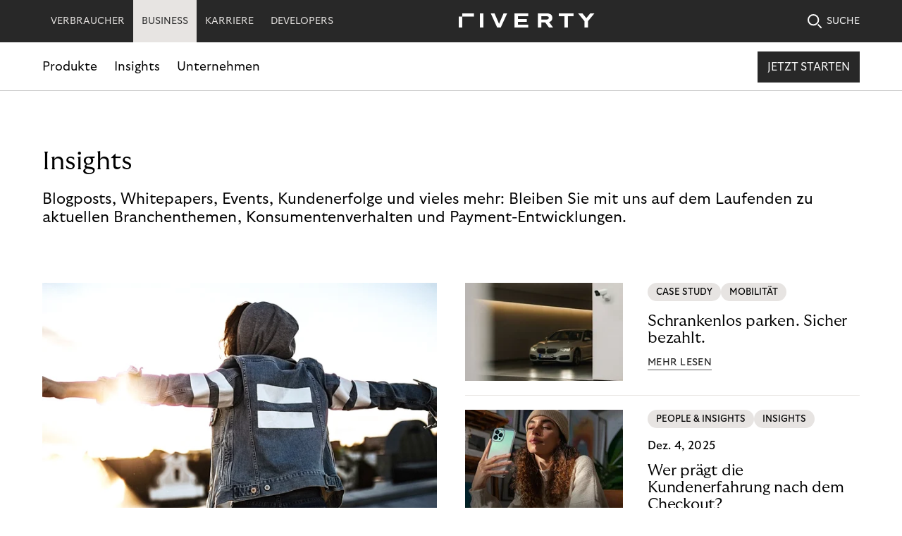

--- FILE ---
content_type: text/html; charset=utf-8
request_url: https://www.riverty.com/de/business/insights/?t=-1&c=253&c=603&c=463
body_size: 15539
content:
<!DOCTYPE html>
<html lang="de">
<head>
  <meta charset="UTF-8" />
<!-- version   1506500ba66edf798c5f7a18a95935cb0ffbfdd8 -->
<!-- generated 2026-01-29 10:15:00.384 -->
<!-- instance  a2909068-f97d-4577-a274-b1e7728511c6 -->
<meta http-equiv="X-UA-Compatible" content="IE=edge" />
<meta name="viewport" content="width=device-width, initial-scale=1.0" />
<title>Insights | Riverty</title>
  <meta name="google-site-verification" content="FtVpF6xikbYSCayMgHDVEBCsRls7WUhH9uJgAmewBm0" />

<meta property="twitter:card" content="summary_large_image" />
<meta property="twitter:title" content="Insights" />
<meta property="twitter:site" content="@RivertyCom" />
<meta property="twitter:creator" content="@RivertyCom" />

<meta property="og:title" content="Insights" />
<meta property="og:type" content="website" />
<meta property="og:url" content="https://www.riverty.com/de/business/insights/" />
<meta property="og:description" content="Ob Blogbeitr&#xE4;ge, Whitepaper, Events oder Kundenerfolge: Erhalten Sie spannende Einblicke zu aktuellen Branchenthemen oder Payment-Entwicklungen &gt; Jetzt lesen" />
<meta property="og:site_name" content="Riverty" />
<meta property="og:locale" content="de" />


  <meta name="description" content="Ob Blogbeitr&#xE4;ge, Whitepaper, Events oder Kundenerfolge: Erhalten Sie spannende Einblicke zu aktuellen Branchenthemen oder Payment-Entwicklungen &gt; Jetzt lesen" />

  <link type="image/png" sizes="16x16" rel="icon" href="/static/img/icons/favicon-16x16.png" />
  <link type="image/png" sizes="32x32" rel="icon" href="/static/img/icons/favicon-32x32.png" />
  <link type="image/png" sizes="192x192" rel="icon" href="/static/img/icons/android-chrome-192x192.png" />
  <link type="image/png" sizes="512x512" rel="icon" href="/static/img/icons/android-chrome-512x512.png" />
<link rel="canonical" href="https://www.riverty.com/de/business/insights/" />
    <link href="https://www.riverty.com/en/business/insights/" hreflang="x-default" rel="alternate" />
  <link href="https://www.riverty.com/de/business/insights/" hreflang="de" rel="alternate" />
  <link href="https://www.riverty.com/at/business/insights/" hreflang="at" rel="alternate" />
  <link href="https://www.riverty.com/no-no/bedrift/innsikt/" hreflang="no-no" rel="alternate" />
  <link href="https://www.riverty.com/da-dk/for-virksomheder/indsigt/" hreflang="da-dk" rel="alternate" />
  <link href="https://www.riverty.com/fi-fi/yrityksille/nakokulmia/" hreflang="fi-fi" rel="alternate" />
  <link href="https://www.riverty.com/nl-nl/bedrijven/insights/" hreflang="nl-nl" rel="alternate" />
  <link href="https://www.riverty.com/nl-be/bedrijven/insights/" hreflang="nl-be" rel="alternate" />
  <link href="https://www.riverty.com/sv-se/for-foretag/insikter/" hreflang="sv-se" rel="alternate" />

  <script type="application/ld+json">{"@context":"https://schema.org","@type":"BreadcrumbList","itemListElement":[{"@type":"ListItem","position":1,"name":"Business","item":"https://www.riverty.com/de/business/"}]}</script><script type="application/ld+json">{"datePublished":"2022-08-26","dateModified":"2022-08-26","mainEntityOfPage":{"@type":"WebPage","@id":"https://www.riverty.com/de/business/insights/"},"headline":"Insights","author":{"@type":"Organization","name":"Riverty","legalName":"Riverty Group GmbH","url":"https://www.riverty.com/","logo":"https://www.riverty.com/static/img/icons/Logo.svg"},"about":"Insights","publisher":{"@type":"Organization","name":"Riverty","legalName":"Riverty Group GmbH","url":"https://www.riverty.com/","logo":"https://www.riverty.com/static/img/icons/Logo.svg"},"@context":"https://schema.org","@type":"Article"}</script>

  <link rel="stylesheet" href="/static/css/headcss?v=EbljEZFcw1C2RdFewsLx-wWG0JQ" />
<script src="/static/js/headjs?v=940oLpI2AUVtZvAEveGeHEmGL8s"></script>

<script>
!function(T,l,y){var S=T.location,k="script",D="instrumentationKey",C="ingestionendpoint",I="disableExceptionTracking",E="ai.device.",b="toLowerCase",w="crossOrigin",N="POST",e="appInsightsSDK",t=y.name||"appInsights";(y.name||T[e])&&(T[e]=t);var n=T[t]||function(d){var g=!1,f=!1,m={initialize:!0,queue:[],sv:"5",version:2,config:d};function v(e,t){var n={},a="Browser";return n[E+"id"]=a[b](),n[E+"type"]=a,n["ai.operation.name"]=S&&S.pathname||"_unknown_",n["ai.internal.sdkVersion"]="javascript:snippet_"+(m.sv||m.version),{time:function(){var e=new Date;function t(e){var t=""+e;return 1===t.length&&(t="0"+t),t}return e.getUTCFullYear()+"-"+t(1+e.getUTCMonth())+"-"+t(e.getUTCDate())+"T"+t(e.getUTCHours())+":"+t(e.getUTCMinutes())+":"+t(e.getUTCSeconds())+"."+((e.getUTCMilliseconds()/1e3).toFixed(3)+"").slice(2,5)+"Z"}(),iKey:e,name:"Microsoft.ApplicationInsights."+e.replace(/-/g,"")+"."+t,sampleRate:100,tags:n,data:{baseData:{ver:2}}}}var h=d.url||y.src;if(h){function a(e){var t,n,a,i,r,o,s,c,u,p,l;g=!0,m.queue=[],f||(f=!0,t=h,s=function(){var e={},t=d.connectionString;if(t)for(var n=t.split(";"),a=0;a<n.length;a++){var i=n[a].split("=");2===i.length&&(e[i[0][b]()]=i[1])}if(!e[C]){var r=e.endpointsuffix,o=r?e.location:null;e[C]="https://"+(o?o+".":"")+"dc."+(r||"services.visualstudio.com")}return e}(),c=s[D]||d[D]||"",u=s[C],p=u?u+"/v2/track":d.endpointUrl,(l=[]).push((n="SDK LOAD Failure: Failed to load Application Insights SDK script (See stack for details)",a=t,i=p,(o=(r=v(c,"Exception")).data).baseType="ExceptionData",o.baseData.exceptions=[{typeName:"SDKLoadFailed",message:n.replace(/\./g,"-"),hasFullStack:!1,stack:n+"\nSnippet failed to load ["+a+"] -- Telemetry is disabled\nHelp Link: https://go.microsoft.com/fwlink/?linkid=2128109\nHost: "+(S&&S.pathname||"_unknown_")+"\nEndpoint: "+i,parsedStack:[]}],r)),l.push(function(e,t,n,a){var i=v(c,"Message"),r=i.data;r.baseType="MessageData";var o=r.baseData;return o.message='AI (Internal): 99 message:"'+("SDK LOAD Failure: Failed to load Application Insights SDK script (See stack for details) ("+n+")").replace(/\"/g,"")+'"',o.properties={endpoint:a},i}(0,0,t,p)),function(e,t){if(JSON){var n=T.fetch;if(n&&!y.useXhr)n(t,{method:N,body:JSON.stringify(e),mode:"cors"});else if(XMLHttpRequest){var a=new XMLHttpRequest;a.open(N,t),a.setRequestHeader("Content-type","application/json"),a.send(JSON.stringify(e))}}}(l,p))}function i(e,t){f||setTimeout(function(){!t&&m.core||a()},500)}var e=function(){var n=l.createElement(k);n.src=h;var e=y[w];return!e&&""!==e||"undefined"==n[w]||(n[w]=e),n.onload=i,n.onerror=a,n.onreadystatechange=function(e,t){"loaded"!==n.readyState&&"complete"!==n.readyState||i(0,t)},n}();y.ld<0?l.getElementsByTagName("head")[0].appendChild(e):setTimeout(function(){l.getElementsByTagName(k)[0].parentNode.appendChild(e)},y.ld||0)}try{m.cookie=l.cookie}catch(p){}function t(e){for(;e.length;)!function(t){m[t]=function(){var e=arguments;g||m.queue.push(function(){m[t].apply(m,e)})}}(e.pop())}var n="track",r="TrackPage",o="TrackEvent";t([n+"Event",n+"PageView",n+"Exception",n+"Trace",n+"DependencyData",n+"Metric",n+"PageViewPerformance","start"+r,"stop"+r,"start"+o,"stop"+o,"addTelemetryInitializer","setAuthenticatedUserContext","clearAuthenticatedUserContext","flush"]),m.SeverityLevel={Verbose:0,Information:1,Warning:2,Error:3,Critical:4};var s=(d.extensionConfig||{}).ApplicationInsightsAnalytics||{};if(!0!==d[I]&&!0!==s[I]){var c="onerror";t(["_"+c]);var u=T[c];T[c]=function(e,t,n,a,i){var r=u&&u(e,t,n,a,i);return!0!==r&&m["_"+c]({message:e,url:t,lineNumber:n,columnNumber:a,error:i}),r},d.autoExceptionInstrumented=!0}return m}(y.cfg);function a(){y.onInit&&y.onInit(n)}(T[t]=n).queue&&0===n.queue.length?(n.queue.push(a),n.trackPageView({})):a()}(window,document,{src: "https://js.monitor.azure.com/scripts/b/ai.2.gbl.min.js", crossOrigin: "anonymous", cfg: {instrumentationKey: '4f124971-6796-4f38-8f93-1e20a6804224', disableCookiesUsage: false }});
</script>

<script type="text/javascript">
  window._mtm = window._mtm || [];
  window._mtm.push({"Country":"Deutschland","PageCategory":"B2B","PageType":"Blog","productFocus":"All","funnelStage":"Awareness"});
 </script>
<script id="usercentrics-cmp" src="https://app.usercentrics.eu/browser-ui/latest/loader.js" data-settings-id="IIZmmC2Bk" async></script>

<!-- Google Tag Manager -->
<script type="text/plain" data-usercentrics="Google Tag Manager">
(function(w,d,s,l,i){w[l]=w[l]||[];w[l].push({'gtm.start':
new Date().getTime(),event:'gtm.js'});var f=d.getElementsByTagName(s)[0],
j=d.createElement(s),dl=l!='dataLayer'?'&l='+l:'';j.async=true;j.src=
'https://www.googletagmanager.com/gtm.js?id='+i+dl;f.parentNode.insertBefore(j,f);
})(window,document,'script','dataLayer','GTM-K7K7NTKM');</script>
<!-- End Google Tag Manager -->

<!-- Matomo -->
<script type="text/plain" data-usercentrics="Matomo (self hosted)">
  var _paq = window._paq = window._paq || [];
  /* tracker methods like "setCustomDimension" should be called before "trackPageView" */
  _paq.push(['enableLinkTracking']);
  (function() {
    var u="https://analytics.flow.riverty.com/";
    _paq.push(['setTrackerUrl', u+'matomo.php']);
    _paq.push(['setSiteId', '36']);
    var d=document, g=d.createElement('script'), s=d.getElementsByTagName('script')[0];
    g.async=true; g.src=u+'matomo.js'; s.parentNode.insertBefore(g,s);
  })();
</script>
<!-- End Matomo Code -->

<!-- Matomo Tag Manager -->
<script type="text/plain" data-usercentrics="Matomo Tag Manager">
var _mtm = window._mtm = window._mtm || [];
_mtm.push({'mtm.startTime': (new Date().getTime()), 'event': 'mtm.Start'});
var d=document, g=d.createElement('script'), s=d.getElementsByTagName('script')[0];
g.async=true; g.src='https://analytics.flow.riverty.com/js/container_8CBrI2o2.js'; s.parentNode.insertBefore(g,s);
</script>
<!-- End Matomo Tag Manager -->


<!-- Leadinfo tracking code -->
<script type="text/plain" data-usercentrics="Leadinfo B.V.">
(function(l,e,a,d,i,n,f,o){if(!l[i]){l.GlobalLeadinfoNamespace=l.GlobalLeadinfoNamespace||[];
l.GlobalLeadinfoNamespace.push(i);l[i]=function(){(l[i].q=l[i].q||[]).push(arguments)};l[i].t=l[i].t||n;
l[i].q=l[i].q||[];o=e.createElement(a);f=e.getElementsByTagName(a)[0];o.async=1;o.src=d;f.parentNode.insertBefore(o,f);}
}(window,document,"script","https://cdn.leadinfo.net/ping.js","leadinfo","LI-63331388F1AD6"));</script>

<!-- Google tag (gtag.js) -->
<script type="text/plain" data-usercentrics="Google Analytics" async=""src="https://www.googletagmanager.com/gtag/js?id=G-T5XTGK8SHN"></script>
<script type="text/plain" data-usercentrics="Google Analytics">
window.dataLayer = window.dataLayer || [];
function gtag(){dataLayer.push(arguments);}
gtag('js', new Date());

  gtag('config', 'G-T5XTGK8SHN');
</script>

<!-- Dreamdata tracking code -->
<script id="init-dreamdata"  type="text/plain" data-usercentrics="Dreamdata">
	!function(){var e="dreamdata",dreamdata=window[e]=window[e]||[];if(!dreamdata.initialize)if(dreamdata.invoked)window.console&&console.error&&console.error("Dreamdata snippet included twice.");else{dreamdata.invoked=!0,dreamdata.methods=["trackSubmit","trackClick","trackLink","trackForm","pageview","identify","reset","group","track","ready","alias","debug","page","screen","once","off","on","addSourceMiddleware","addIntegrationMiddleware","setAnonymousId","addDestinationMiddleware","register"],dreamdata.factory=function(t){return function(){if(window[e].initialized)return window[e][t].apply(window[e],arguments);var a=Array.prototype.slice.call(arguments);if(["track","screen","alias","group","page","identify"].indexOf(t)>-1){var r=document.querySelector("link[rel='canonical']");a.push({__t:"bpc",c:r&&r.getAttribute("href")||void 0,p:location.pathname,u:location.href,s:location.search,t:document.title,r:document.referrer})}return a.unshift(t),dreamdata.push(a),dreamdata}};for(var t=0;t<dreamdata.methods.length;t++){var a=dreamdata.methods[t];dreamdata[a]=dreamdata.factory(a)}dreamdata.load=function(t,a){var r=document.createElement("script");r.id="dreamdata-analytics",r.type="text/javascript",r.async=!0,r.setAttribute("data-global-dreamdata-analytics-key",e),r.src="https://cdn.dreamdata.cloud/scripts/analytics/next/dreamdata.min.js";var i=document.getElementsByTagName("script")[0];i.parentNode.insertBefore(r,i),dreamdata._loadOptions=a},dreamdata._writeKey="ef3d3e6e-6013-4570-8d6b-d980bde04153",dreamdata.SNIPPET_VERSION="dreamdata-2.0.1",dreamdata.load("ef3d3e6e-6013-4570-8d6b-d980bde04153", {"googleEnhancedConversions":true,"formTracking":{"html":true,"dynamics365Marketing":true},"intentSources":false}),dreamdata.page()}}();
</script>

<script id="init-dreamdata-cl">
	!function(){if(!window.dreamdata||!window.dreamdata.initialized){if(window.dreamdata){var e=document.getElementById("dreamdata-analytics");if(e&&e.type&&"text/javascript"==e.type)return}var a="dreamdata-cl",dreamdata=window[a]=window[a]||[];if(!dreamdata.initialize)if(dreamdata.invoked)window.console&&console.error&&console.error("Dreamdata CL snippet included twice.");else{dreamdata.invoked=!0,dreamdata.methods=["trackSubmit","trackClick","trackLink","trackForm","pageview","identify","reset","group","track","ready","alias","debug","page","screen","once","off","on","addSourceMiddleware","addIntegrationMiddleware","setAnonymousId","addDestinationMiddleware","register"],dreamdata.factory=function(e){return function(){if(window[a].initialized)return window[a][e].apply(window[a],arguments);var t=Array.prototype.slice.call(arguments);if(["track","screen","alias","group","page","identify"].indexOf(e)>-1){var r=document.querySelector("link[rel='canonical']");t.push({__t:"bpc",c:r&&r.getAttribute("href")||void 0,p:location.pathname,u:location.href,s:location.search,t:document.title,r:document.referrer})}return t.unshift(e),dreamdata.push(t),dreamdata}};for(var t=0;t<dreamdata.methods.length;t++){var r=dreamdata.methods[t];dreamdata[r]=dreamdata.factory(r)}dreamdata.load=function(e,t){var r=document.createElement("script");r.id="dreamdata-analytics-cl",r.type="text/javascript",r.async=!0,r.setAttribute("data-global-dreamdata-cl-analytics-key",a),r.src="https://cdn.drda.io/scripts/analytics/next/dreamdata.cl.min.js";var i=document.getElementsByTagName("script")[0];i.parentNode.insertBefore(r,i),dreamdata._loadOptions=t},dreamdata._writeKey="ef3d3e6e-6013-4570-8d6b-d980bde04153",dreamdata.SNIPPET_VERSION="dreamdata-cl-2.0.0",dreamdata.load("ef3d3e6e-6013-4570-8d6b-d980bde04153"),dreamdata.page()}}}();
</script>
<!-- End Dreamdata Code -->


<meta name="facebook-domain-verification" content="6cugq2sihvfj23n5ufpl4bsiu6ea88" />

<!-- Meta Pixel Code -->
<script type="text/plain" data-usercentrics="Facebook Pixel"> !function(f,b,e,v,n,t,s)  {if(f.fbq)return;n=f.fbq=function(){n.callMethod?  n.callMethod.apply(n,arguments):n.queue.push(arguments)};  if(!f._fbq)f._fbq=n;n.push=n;n.loaded=!0;n.version='2.0';  n.queue=[];t=b.createElement(e);t.async=!0;  t.src=v;s=b.getElementsByTagName(e)[0];  s.parentNode.insertBefore(t,s)}(window, document,'script',  'https://connect.facebook.net/en_US/fbevents.js');  fbq('init', '1914503792090601');  fbq('track', 'PageView');
</script>
<noscript><img height="1" width="1" style="display:none"  src="https://www.facebook.com/tr?id=1914503792090601&ev=PageView&noscript=1"
/></noscript>
<!-- End Meta Pixel Code -->

<script data-obct type = "text/plain" data-usercentrics="Outbrain">
  /** DO NOT MODIFY THIS CODE**/
  !function(_window, _document) {
    var OB_ADV_ID = '0097338583137c2245c6f818efa563d214';
    if (_window.obApi) {
      var toArray = function(object) {
        return Object.prototype.toString.call(object) === '[object Array]' ? object : [object];
      };
      _window.obApi.marketerId = toArray(_window.obApi.marketerId).concat(toArray(OB_ADV_ID));
      return;
    }
    var api = _window.obApi = function() {
      api.dispatch ? api.dispatch.apply(api, arguments) : api.queue.push(arguments);
    };
    api.version = '1.1';
    api.loaded = true;
    api.marketerId = OB_ADV_ID;
    api.queue = [];
    var tag = _document.createElement('script');
    tag.async = true;
    tag.src = '//amplify.outbrain.com/cp/obtp.js';
    tag.type = 'text/javascript';
    var script = _document.getElementsByTagName('script')[0];
    script.parentNode.insertBefore(tag, script);
  }(window, document);

  obApi('track', 'PAGE_VIEW');
</script>

<!-- Twitter conversion tracking base code -->
<script type="text/plain" data-usercentrics="Twitter Conversion Tracking">
!function(e,t,n,s,u,a){e.twq||(s=e.twq=function(){s.exe?s.exe.apply(s,arguments):s.queue.push(arguments);
},s.version='1.1',s.queue=[],u=t.createElement(n),u.async=!0,u.src='https://static.ads-twitter.com/uwt.js',
a=t.getElementsByTagName(n)[0],a.parentNode.insertBefore(u,a))}(window,document,'script');
twq('config','oc9d6');
</script>
<!-- End Twitter conversion tracking base code -->
</head>
<body class="with-new-header" data-external-url-includes="/de/karriere/,/de/karriere/,/de/karriere/" data-external-url-excludes="">
  <!-- Google Tag Manager (noscript) -->
<noscript><iframe src="https://www.googletagmanager.com/ns.html?id=GTM-K7K7NTKM"
height="0" width="0" style="display:none;visibility:hidden"></iframe></noscript>
<!-- End Google Tag Manager (noscript) -->

<!-- Google tag (gtag.js) -->
<script type="text/plain" data-usercentrics="Google Ads" async=""src="https://www.googletagmanager.com/gtag/js?id=AW-861481982"></script>
<script>
  window.dataLayer = window.dataLayer || [];
  function gtag(){dataLayer.push(arguments);}
  gtag('js', new Date());

  gtag('config', 'AW-861481982');
</script>
  
  <div class="riverty-mobile-header-container dark business">
  <header class="riverty-header-mobile">
      <a href="/de/business/" class="riverty-logo-link riverty-header-mobile--business" aria-label="Riverty [Startpage]">
        <svg class="riverty-logo" width="193" height="20" viewBox="0 0 193 20" alt="Riverty Logo">
          <use xlink:href="/static/img/sprite/sprite.svg?v=1#riverty-logo"></use>
        </svg>
      </a>
      <a href="/de/business/such-ergebnisse-b2b/" class="riverty-search-link">
        <svg class="riverty-search-img" width="21" height="21">
          <use xlink:href="/static/img/sprite/sprite.svg?v=1#search-icon"></use>
        </svg>
      </a>
    <a href="#" class="riverty-burger">
      <svg class="riverty-burger-img" width="22" height="18" viewBox="0 0 22 18">
        <use xlink:href="/static/img/sprite/sprite.svg?v=1#menu-icon"></use>
      </svg>
    </a>
  </header>
  <div class="riverty-mobile-nav-container">
        <div class="riverty-mobile-nav-header" data-header="consumer">
          <p class="riverty-mobile-nav-header__title">W&#xE4;hle eine Kategorie</p>
          <a href="" class="riverty-mobile-nav-close-btn">
            <svg class="riverty-mobile-nav-close-img" width="20" height="20" viewBox="0 0 20 20">
              <use xlink:href="/static/img/sprite/sprite.svg?v=1#menu-close-icon"></use>
            </svg>
          </a>
        </div>
        <div class="riverty-mobile-nav-header" data-header="business">
          <p class="riverty-mobile-nav-header__title">W&#xE4;hlen Sie eine Kategorie</p>
          <a href="" class="riverty-mobile-nav-close-btn">
            <svg class="riverty-mobile-nav-close-img" width="20" height="20" viewBox="0 0 20 20">
              <use xlink:href="/static/img/sprite/sprite.svg?v=1#menu-close-icon"></use>
            </svg>
          </a>
        </div>
    <div class="riverty-mobile-nav-slider">
      <ul class="riverty-mobile-nav-slider-list">
          <li class="riverty-mobile-nav-slider-list-item">
              <a href="/de/" class="riverty-mobile-nav-slider-link riverty-mobile-nav-slider-link--consumer" data-link="consumer">VERBRAUCHER</a>
          </li>
          <li class="riverty-mobile-nav-slider-list-item">
              <a href="/de/business/" class="riverty-mobile-nav-slider-link riverty-mobile-nav-slider-link--business active" data-link="business">BUSINESS</a>
          </li>
          <li class="riverty-mobile-nav-slider-list-item">
              <a href="/de/karriere/" class="riverty-mobile-nav-slider-link">KARRIERE</a>
          </li>
          <li class="riverty-mobile-nav-slider-list-item">
              <a href="https://docs.riverty.com/" class="riverty-mobile-nav-slider-link">DEVELOPERS</a>
          </li>
      </ul>
    </div>
        <div class="riverty-mobile-nav-body" data-body="consumer">
          <a href="/de/" class="riverty-mobile-nav-body-link">
            <p class="riverty-mobile-nav-body__title">
              Entdecke Riverty
              <img class="riverty-mobile-title-arrow" src="/static/img/icons/arrow-right-rounded-icon-black.svg?v=EAvaVUU-4epy8_Z7hXscq8pGDmp8K6kTPqyTi-qR5LQ" alt="" role="presentation">
            </p>
          </a>
          <hr>
          <ul class="riverty-mobile-dropdown">
                <li class="riverty-mobile-dropdown-item">
                  <a class="riverty-mobile-dropdown-link" href="#">
                    How it works
                    <img class="riverty-mobile-dropdown-arrow" src="/static/img/icons/chevron-down-dark.svg?v=Y1knedQ4gg_kjBfOqYF2HUDWVIpU4PU3RnfzXSl4CXg" alt="" role="presentation">
                  </a>
                  <div class="riverty-mobile-inner-list-wrapper">
                    <ul class="riverty-mobile-inner-list">
                          <li class="riverty-mobile-inner-item">
                            <a href="#" class="riverty-mobile-inner-link third-level-link">
                              <span class="riverty-mobile-main-info">Jetzt kaufen, sp&#xE4;ter bezahlen</span>
                                <img class="riverty-mobile-dropdown-arrow" src="/static/img/icons/chevron-down-dark.svg?v=Y1knedQ4gg_kjBfOqYF2HUDWVIpU4PU3RnfzXSl4CXg" alt="" role="presentation">
                                <p class="riverty-mobile-sec-info">Verwalte und bezahle deine Online-Eink&#xE4;ufe</p>
                            </a>
                              <div class="riverty-third-level-nav-container">
                                <ul class="riverty-third-level-nav-body-list">
                                    <li class="riverty-third-level-nav-body-item">
                                      <a href="/de/how-it-works/jetzt-kaufen-spaeter-bezahlen/dispute-management/" class="riverty-third-level-nav-body-link">Dispute Management</a>
                                    </li>
                                </ul>
                              </div>
                          </li>
                          <li class="riverty-mobile-inner-item">
                            <a href="/de/how-it-works/parking-payments/" class="riverty-mobile-inner-link">
                              <span class="riverty-mobile-main-info">Parking Payments</span>
                                <p class="riverty-mobile-sec-info">Ausstehende Parktickets zahlen - einfach und sicher</p>
                            </a>
                          </li>
                          <li class="riverty-mobile-inner-item">
                            <a href="/de/how-it-works/back-in-flow/" class="riverty-mobile-inner-link">
                              <span class="riverty-mobile-main-info">Back in Flow</span>
                                <p class="riverty-mobile-sec-info">Pr&#xFC;fe und begleiche deine offene Forderung</p>
                            </a>
                          </li>
                          <li class="riverty-mobile-inner-item">
                            <a href="/de/how-it-works/ticket-payments-faq/" class="riverty-mobile-inner-link">
                              <span class="riverty-mobile-main-info">Zahlungen im &#xD6;PNV</span>
                                <p class="riverty-mobile-sec-info">Zahle deine &#xD6;PNV-Tickets mit wenigen Klicks</p>
                            </a>
                          </li>
                    </ul>
                  </div>
                </li>
                <li class="riverty-mobile-dropdown-item">
                  <a class="riverty-mobile-dropdown-link" href="#">
                    Financial Academy
                    <img class="riverty-mobile-dropdown-arrow" src="/static/img/icons/chevron-down-dark.svg?v=Y1knedQ4gg_kjBfOqYF2HUDWVIpU4PU3RnfzXSl4CXg" alt="" role="presentation">
                  </a>
                  <div class="riverty-mobile-inner-list-wrapper">
                    <ul class="riverty-mobile-inner-list">
                          <li class="riverty-mobile-inner-item">
                            <a href="/de/financial-academy/financial-blog/" class="riverty-mobile-inner-link">
                              <span class="riverty-mobile-main-info">Financial Blog</span>
                                <p class="riverty-mobile-sec-info">Hole mehr aus deinen Finanzen und erreiche deine Sparziele</p>
                            </a>
                          </li>
                          <li class="riverty-mobile-inner-item">
                            <a href="/de/financial-academy/financial-guide/" class="riverty-mobile-inner-link">
                              <span class="riverty-mobile-main-info">Financial Guide</span>
                                <p class="riverty-mobile-sec-info">Bleib&#x27; up-to-date mit aktuellen Tipps rund um deine Finanzen</p>
                            </a>
                          </li>
                          <li class="riverty-mobile-inner-item">
                            <a href="/de/financial-academy/financial-glossary/" class="riverty-mobile-inner-link">
                              <span class="riverty-mobile-main-info">Financial Glossary</span>
                                <p class="riverty-mobile-sec-info">Erkl&#xE4;rungen zu zahlreichen Begriffen aus der Finanzwelt - einfach und verst&#xE4;ndlich</p>
                            </a>
                          </li>
                    </ul>
                  </div>
                </li>
                <li class="riverty-mobile-dropdown-item">
                  <a class="riverty-mobile-dropdown-link" href="/de/shops/">Shops</a>
                </li>
          </ul>
          <div class="riverty-third-level-nav">
            <div class="riverty-third-level-nav-header">
              <a href="#" class="riverty-third-level-nav-link">
                <img src="/static/img/icons/go-back-arrow-icon.svg" alt="" role="presentation">
                <p class="riverty-third-level-nav-header__title">Title will be dynamic</p>
              </a>
            </div>
            <hr>
            <div class="riverty-third-level-nav-body">
            </div>
          </div>
          <div class="riverty-mobile-nav-content">
      <div class="riverty-mobile-nav-content">
          <picture title="Riverty App">
      <source media="(min-width: 1025px)" srcset="/cdn-cgi/image/width=337,height=190,fit=crop,format=webp,onerror=redirect/495c03/globalassets/media-app-promo--pop-up/apppromo-startpagebnpl-mobile-de.png 1x, /cdn-cgi/image/width=674,height=380,fit=crop,format=webp,onerror=redirect/495c03/globalassets/media-app-promo--pop-up/apppromo-startpagebnpl-mobile-de.png 2x, /cdn-cgi/image/width=1011,height=570,fit=crop,format=webp,onerror=redirect/495c03/globalassets/media-app-promo--pop-up/apppromo-startpagebnpl-mobile-de.png 3x" type="image/webp" />
      <source media="(min-width: 768px)" srcset="/cdn-cgi/image/width=337,height=190,fit=crop,format=webp,onerror=redirect/495c03/globalassets/media-app-promo--pop-up/apppromo-startpagebnpl-mobile-de.png 1x, /cdn-cgi/image/width=1011,height=570,fit=crop,format=webp,onerror=redirect/495c03/globalassets/media-app-promo--pop-up/apppromo-startpagebnpl-mobile-de.png 2x, /cdn-cgi/image/width=1011,height=570,fit=crop,format=webp,onerror=redirect/495c03/globalassets/media-app-promo--pop-up/apppromo-startpagebnpl-mobile-de.png 3x" type="image/webp" />
      <source media="(min-width: 320px)" srcset="/cdn-cgi/image/width=304,height=152,fit=crop,format=webp,onerror=redirect/495c03/globalassets/media-app-promo--pop-up/apppromo-startpagebnpl-mobile-de.png 1x, /cdn-cgi/image/width=608,height=304,fit=crop,format=webp,onerror=redirect/495c03/globalassets/media-app-promo--pop-up/apppromo-startpagebnpl-mobile-de.png 2x, /cdn-cgi/image/width=912,height=456,fit=crop,format=webp,onerror=redirect/495c03/globalassets/media-app-promo--pop-up/apppromo-startpagebnpl-mobile-de.png 3x" width="304" height="152" type="image/webp" />
    <source media="(min-width: 1025px)" srcset="/cdn-cgi/image/width=337,height=190,fit=crop,onerror=redirect/495c03/globalassets/media-app-promo--pop-up/apppromo-startpagebnpl-mobile-de.png 1x, /cdn-cgi/image/width=674,height=380,fit=crop,onerror=redirect/495c03/globalassets/media-app-promo--pop-up/apppromo-startpagebnpl-mobile-de.png 2x, /cdn-cgi/image/width=674,height=380,fit=crop,onerror=redirect/495c03/globalassets/media-app-promo--pop-up/apppromo-startpagebnpl-mobile-de.png 3x" />
    <source media="(min-width: 768px)" srcset="/cdn-cgi/image/width=337,height=190,fit=crop,onerror=redirect/495c03/globalassets/media-app-promo--pop-up/apppromo-startpagebnpl-mobile-de.png 1x, /cdn-cgi/image/width=337,height=190,fit=crop,onerror=redirect/495c03/globalassets/media-app-promo--pop-up/apppromo-startpagebnpl-mobile-de.png 2x, /cdn-cgi/image/width=337,height=190,fit=crop,onerror=redirect/495c03/globalassets/media-app-promo--pop-up/apppromo-startpagebnpl-mobile-de.png 3x" />
    <source media="(min-width: 320px)" srcset="/cdn-cgi/image/width=304,height=152,fit=crop,onerror=redirect/495c03/globalassets/media-app-promo--pop-up/apppromo-startpagebnpl-mobile-de.png 1x, /cdn-cgi/image/width=608,height=304,fit=crop,onerror=redirect/495c03/globalassets/media-app-promo--pop-up/apppromo-startpagebnpl-mobile-de.png 2x, /cdn-cgi/image/width=608,height=304,fit=crop,onerror=redirect/495c03/globalassets/media-app-promo--pop-up/apppromo-startpagebnpl-mobile-de.png 3x" width="304" height="152" />
    <img class="riverty-mobile-nav-content__img" width="337" height="190" src="/cdn-cgi/image/width=337,height=190,fit=crop,onerror=redirect/495c03/globalassets/media-app-promo--pop-up/apppromo-startpagebnpl-mobile-de.png" alt="Riverty App">
  </picture>

        <p>Hast du dich f&#xFC;r die Zahlungsart Riverty entschieden?</p>
        <a href="https://riverty.app/de-de/open" class="cta">Jetzt herunterladen</a>
      </div>
          </div>
        </div>
        <div class="riverty-mobile-nav-body" data-body="business">
          <a href="/de/business/" class="riverty-mobile-nav-body-link">
            <p class="riverty-mobile-nav-body__title">
              Entdecken Sie Riverty f&#xFC;r Business
              <img class="riverty-mobile-title-arrow" src="/static/img/icons/arrow-right-rounded-icon-black.svg?v=EAvaVUU-4epy8_Z7hXscq8pGDmp8K6kTPqyTi-qR5LQ" alt="" role="presentation">
            </p>
          </a>
          <hr>
          <ul class="riverty-mobile-dropdown">
                <li class="riverty-mobile-dropdown-item">
                  <a class="riverty-mobile-dropdown-link" href="#">
                    Produkte
                    <img class="riverty-mobile-dropdown-arrow" src="/static/img/icons/chevron-down-dark.svg?v=Y1knedQ4gg_kjBfOqYF2HUDWVIpU4PU3RnfzXSl4CXg" alt="" role="presentation">
                  </a>
                  <div class="riverty-mobile-inner-list-wrapper">
                    <ul class="riverty-mobile-inner-list">
                          <li class="riverty-mobile-inner-item">
                            <a href="#" class="riverty-mobile-inner-link third-level-link">
                              <span class="riverty-mobile-main-info">Buy Now, Pay Later</span>
                                <img class="riverty-mobile-dropdown-arrow" src="/static/img/icons/chevron-down-dark.svg?v=Y1knedQ4gg_kjBfOqYF2HUDWVIpU4PU3RnfzXSl4CXg" alt="" role="presentation">
                            </a>
                              <div class="riverty-third-level-nav-container">
                                <ul class="riverty-third-level-nav-body-list">
                                    <li class="riverty-third-level-nav-body-item">
                                      <a href="/de/business/produkte/buy-now-pay-later/kauf-auf-rechnung/" class="riverty-third-level-nav-body-link">Kauf auf Rechnung</a>
                                    </li>
                                    <li class="riverty-third-level-nav-body-item">
                                      <a href="/de/business/produkte/buy-now-pay-later/monatsabrechnung/" class="riverty-third-level-nav-body-link">Monatsabrechnung</a>
                                    </li>
                                    <li class="riverty-third-level-nav-body-item">
                                      <a href="/de/business/produkte/buy-now-pay-later/ratenkauf/" class="riverty-third-level-nav-body-link">Ratenkauf</a>
                                    </li>
                                    <li class="riverty-third-level-nav-body-item">
                                      <a href="/de/business/produkte/buy-now-pay-later/lastschriftverfahren/" class="riverty-third-level-nav-body-link">Lastschriftverfahren</a>
                                    </li>
                                </ul>
                              </div>
                          </li>
                          <li class="riverty-mobile-inner-item">
                            <a href="/de/business/produkte/free-flow-payments/" class="riverty-mobile-inner-link">
                              <span class="riverty-mobile-main-info">Free-Flow Payments</span>
                            </a>
                          </li>
                          <li class="riverty-mobile-inner-item">
                            <a href="/de/business/produkte/ticket-payments/" class="riverty-mobile-inner-link">
                              <span class="riverty-mobile-main-info">Ticket Payments</span>
                            </a>
                          </li>
                          <li class="riverty-mobile-inner-item">
                            <a href="#" class="riverty-mobile-inner-link third-level-link">
                              <span class="riverty-mobile-main-info">Inkasso Produkte</span>
                                <img class="riverty-mobile-dropdown-arrow" src="/static/img/icons/chevron-down-dark.svg?v=Y1knedQ4gg_kjBfOqYF2HUDWVIpU4PU3RnfzXSl4CXg" alt="" role="presentation">
                            </a>
                              <div class="riverty-third-level-nav-container">
                                <ul class="riverty-third-level-nav-body-list">
                                    <li class="riverty-third-level-nav-body-item">
                                      <a href="/de/business/produkte/forderungsmanagement-neu-gedacht/forderungsmanagement/" class="riverty-third-level-nav-body-link">Forderungsmanagement</a>
                                    </li>
                                    <li class="riverty-third-level-nav-body-item">
                                      <a href="/de/business/produkte/forderungsmanagement-neu-gedacht/internationales-inkasso/" class="riverty-third-level-nav-body-link">Internationales Inkasso</a>
                                    </li>
                                    <li class="riverty-third-level-nav-body-item">
                                      <a href="/de/business/produkte/forderungsmanagement-neu-gedacht/forderung-verkaufen/" class="riverty-third-level-nav-body-link">Forderungsankauf</a>
                                    </li>
                                </ul>
                              </div>
                          </li>
                          <li class="riverty-mobile-inner-item">
                            <a href="/de/business/produkte/accounting-as-a-service/" class="riverty-mobile-inner-link">
                              <span class="riverty-mobile-main-info">Accounting as a Service</span>
                            </a>
                          </li>
                          <li class="riverty-mobile-inner-item">
                            <a href="/de/business/produkte/invoicing-as-a-service/" class="riverty-mobile-inner-link">
                              <span class="riverty-mobile-main-info">Invoicing as a Service</span>
                            </a>
                          </li>
                    </ul>
                  </div>
                </li>
                <li class="riverty-mobile-dropdown-item">
                  <a class="riverty-mobile-dropdown-link" href="#">
                    Insights
                    <img class="riverty-mobile-dropdown-arrow" src="/static/img/icons/chevron-down-dark.svg?v=Y1knedQ4gg_kjBfOqYF2HUDWVIpU4PU3RnfzXSl4CXg" alt="" role="presentation">
                  </a>
                  <div class="riverty-mobile-inner-list-wrapper">
                    <ul class="riverty-mobile-inner-list">
                          <li class="riverty-mobile-inner-item">
                            <a href="/de/business/insights/blog/" class="riverty-mobile-inner-link">
                              <span class="riverty-mobile-main-info">Blog</span>
                            </a>
                          </li>
                          <li class="riverty-mobile-inner-item">
                            <a href="/de/business/insights/whitepaper-case-studies/" class="riverty-mobile-inner-link">
                              <span class="riverty-mobile-main-info">Whitepaper &amp; Case Studies</span>
                            </a>
                          </li>
                          <li class="riverty-mobile-inner-item">
                            <a href="/de/business/insights/events/" class="riverty-mobile-inner-link">
                              <span class="riverty-mobile-main-info">Events</span>
                            </a>
                          </li>
                          <li class="riverty-mobile-inner-item">
                            <a href="/de/business/insights/riverty-e-commerce-review/" class="riverty-mobile-inner-link">
                              <span class="riverty-mobile-main-info">Riverty E-Commerce Review</span>
                            </a>
                          </li>
                    </ul>
                  </div>
                </li>
                <li class="riverty-mobile-dropdown-item">
                  <a class="riverty-mobile-dropdown-link" href="#">
                    Unternehmen
                    <img class="riverty-mobile-dropdown-arrow" src="/static/img/icons/chevron-down-dark.svg?v=Y1knedQ4gg_kjBfOqYF2HUDWVIpU4PU3RnfzXSl4CXg" alt="" role="presentation">
                  </a>
                  <div class="riverty-mobile-inner-list-wrapper">
                    <ul class="riverty-mobile-inner-list">
                          <li class="riverty-mobile-inner-item">
                            <a href="/de/business/unternehmen/ueber-uns/" class="riverty-mobile-inner-link">
                              <span class="riverty-mobile-main-info">&#xDC;ber uns</span>
                            </a>
                          </li>
                          <li class="riverty-mobile-inner-item">
                            <a href="/de/business/unternehmen/unsere-verantwortung/" class="riverty-mobile-inner-link">
                              <span class="riverty-mobile-main-info">Unsere Verantwortung</span>
                            </a>
                          </li>
                          <li class="riverty-mobile-inner-item">
                            <a href="/de/business/unternehmen/vielfalt/" class="riverty-mobile-inner-link">
                              <span class="riverty-mobile-main-info">Vielfalt</span>
                            </a>
                          </li>
                          <li class="riverty-mobile-inner-item">
                            <a href="/de/business/unternehmen/newsroom/" class="riverty-mobile-inner-link">
                              <span class="riverty-mobile-main-info">Newsroom</span>
                            </a>
                          </li>
                    </ul>
                  </div>
                </li>
          </ul>
          <div class="riverty-third-level-nav">
            <div class="riverty-third-level-nav-header">
              <a href="#" class="riverty-third-level-nav-link">
                <img src="/static/img/icons/go-back-arrow-icon.svg" alt="" role="presentation">
                <p class="riverty-third-level-nav-header__title">Title will be dynamic</p>
              </a>
            </div>
            <hr>
            <div class="riverty-third-level-nav-body">
            </div>
          </div>
          <div class="riverty-mobile-nav-content">
          </div>
        </div>
  </div>
    <div class="riverty-mobile-nav-footer" data-footer="business">
      <a href="/de/business/support/jetzt-starten/" class="button button-primary">Jetzt starten</a>
    </div>
    <div class="riverty-mobile-nav-footer" data-footer="consumer">
      <a href="/de/help/help-germany/" class="button button-primary">Hilfe &amp; Support</a>
    </div>
</div>
<div class="riverty-header-overlay">
</div>
<header class="riverty-header dark business">
  <nav class="riverty-header-nav">
    <ul class="riverty-header-nav-list">
        <li class="riverty-header-nav-item">
            <a href="/de/" class="riverty-header-nav-link riverty-header-nav-link--consumer">VERBRAUCHER</a>
        </li>
        <li class="riverty-header-nav-item">
            <a href="/de/business/" class="riverty-header-nav-link riverty-header-nav-link--business active">BUSINESS</a>
        </li>
        <li class="riverty-header-nav-item">
            <a href="/de/karriere/" class="riverty-header-nav-link">KARRIERE</a>
        </li>
        <li class="riverty-header-nav-item">
            <a href="https://docs.riverty.com/" class="riverty-header-nav-link">DEVELOPERS</a>
        </li>
    </ul>
  </nav>
    <a href="/de/business/" class="riverty-header-logo" aria-label="Riverty [Startpage]">
      <svg class="riverty-header-logo-img" width="178" height="20" viewBox="0 0 178 20" alt="Riverty Logo">
        <use xlink:href="/static/img/sprite/sprite.svg?v=1#riverty-logo"></use>
      </svg>
    </a>
    <a href="/de/business/such-ergebnisse-b2b/" class="riverty-header-search">
      <svg class="riverty-header-search-img" width="12" height="12">
        <use xlink:href="/static/img/sprite/sprite.svg?v=1#search-icon"></use>
      </svg>
      SUCHE
    </a>
</header>
<div class="riverty-sub-nav-container">
  <nav class="riverty-sub-nav">
    <ul class="riverty-sub-nav-list">
            <li class="riverty-sub-nav-item">
              <a href="#" class="riverty-sub-nav-link">Produkte</a>
                <div class="riverty-header-flyout">
                  <div class="riverty-header-flyout-menu">
                    <div class="riverty-header-flyout-menu-content">
                      <div class="riverty-header-flyout-menu-list-containers">
                          <div class="riverty-header-flyout-menu-list-container">
                            <p class="riverty-header-flyout-menu__title">Zahlmethoden</p>
                            <ul class="riverty-header-flyout-menu-list">
                                <li class="riverty-header-flyout-menu-item">
                                  <a href="/de/business/produkte/buy-now-pay-later/" class="riverty-header-flyout-menu__link">
                                    <p class="menu-link-main-info">Buy Now, Pay Later</p>
                                  </a>
                                </li>
                                    <li class="riverty-header-flyout-menu-item">
                                      <a href="/de/business/produkte/buy-now-pay-later/kauf-auf-rechnung/" class="riverty-header-flyout-menu__link">
                                        <p class="menu-link-main-info">Kauf auf Rechnung</p>
                                      </a>
                                    </li>
                                    <li class="riverty-header-flyout-menu-item">
                                      <a href="/de/business/produkte/buy-now-pay-later/monatsabrechnung/" class="riverty-header-flyout-menu__link">
                                        <p class="menu-link-main-info">Monatsabrechnung</p>
                                      </a>
                                    </li>
                                    <li class="riverty-header-flyout-menu-item">
                                      <a href="/de/business/produkte/buy-now-pay-later/ratenkauf/" class="riverty-header-flyout-menu__link">
                                        <p class="menu-link-main-info">Ratenkauf</p>
                                      </a>
                                    </li>
                                    <li class="riverty-header-flyout-menu-item">
                                      <a href="/de/business/produkte/buy-now-pay-later/lastschriftverfahren/" class="riverty-header-flyout-menu__link">
                                        <p class="menu-link-main-info">Lastschriftverfahren</p>
                                      </a>
                                    </li>
                                <li class="riverty-header-flyout-menu-item">
                                  <a href="/de/business/produkte/free-flow-payments/" class="riverty-header-flyout-menu__link">
                                    <p class="menu-link-main-info">Free-Flow Payments</p>
                                  </a>
                                </li>
                                <li class="riverty-header-flyout-menu-item">
                                  <a href="/de/business/produkte/ticket-payments/" class="riverty-header-flyout-menu__link">
                                    <p class="menu-link-main-info">Ticket Payments</p>
                                  </a>
                                </li>
                            </ul>
                          </div>
                          <div class="riverty-header-flyout-menu-list-container">
                            <p class="riverty-header-flyout-menu__title">Forderungsmanagement</p>
                            <ul class="riverty-header-flyout-menu-list">
                                <li class="riverty-header-flyout-menu-item">
                                  <a href="/de/business/produkte/forderungsmanagement-neu-gedacht/" class="riverty-header-flyout-menu__link">
                                    <p class="menu-link-main-info">Inkasso Produkte</p>
                                  </a>
                                </li>
                                    <li class="riverty-header-flyout-menu-item">
                                      <a href="/de/business/produkte/forderungsmanagement-neu-gedacht/forderungsmanagement/" class="riverty-header-flyout-menu__link">
                                        <p class="menu-link-main-info">Forderungsmanagement</p>
                                      </a>
                                    </li>
                                    <li class="riverty-header-flyout-menu-item">
                                      <a href="/de/business/produkte/forderungsmanagement-neu-gedacht/internationales-inkasso/" class="riverty-header-flyout-menu__link">
                                        <p class="menu-link-main-info">Internationales Inkasso</p>
                                      </a>
                                    </li>
                                    <li class="riverty-header-flyout-menu-item">
                                      <a href="/de/business/produkte/forderungsmanagement-neu-gedacht/forderung-verkaufen/" class="riverty-header-flyout-menu__link">
                                        <p class="menu-link-main-info">Forderungsankauf</p>
                                      </a>
                                    </li>
                            </ul>
                          </div>
                          <div class="riverty-header-flyout-menu-list-container">
                            <p class="riverty-header-flyout-menu__title">Accounting &amp; Billing</p>
                            <ul class="riverty-header-flyout-menu-list">
                                <li class="riverty-header-flyout-menu-item">
                                  <a href="/de/business/produkte/accounting-as-a-service/" class="riverty-header-flyout-menu__link">
                                    <p class="menu-link-main-info">Accounting as a Service</p>
                                  </a>
                                </li>
                                <li class="riverty-header-flyout-menu-item">
                                  <a href="/de/business/produkte/invoicing-as-a-service/" class="riverty-header-flyout-menu__link">
                                    <p class="menu-link-main-info">Invoicing as a Service</p>
                                  </a>
                                </li>
                            </ul>
                          </div>
                      </div>
                    </div>
                  </div>
                </div>
            </li>
            <li class="riverty-sub-nav-item">
              <a href="#" class="riverty-sub-nav-link">Insights</a>
                <div class="riverty-header-flyout">
                  <div class="riverty-header-flyout-menu">
                    <div class="riverty-header-flyout-menu-content">
                      <div class="riverty-header-flyout-menu-list-containers">
                          <div class="riverty-header-flyout-menu-list-container">
                            <p class="riverty-header-flyout-menu__title">Bleiben Sie mit Riverty auf dem Laufenden</p>
                            <ul class="riverty-header-flyout-menu-list">
                                <li class="riverty-header-flyout-menu-item">
                                  <a href="/de/business/insights/blog/" class="riverty-header-flyout-menu__link">
                                    <p class="menu-link-main-info">Blog</p>
                                  </a>
                                </li>
                                <li class="riverty-header-flyout-menu-item">
                                  <a href="/de/business/insights/whitepaper-case-studies/" class="riverty-header-flyout-menu__link">
                                    <p class="menu-link-main-info">Whitepaper &amp; Case Studies</p>
                                  </a>
                                </li>
                                <li class="riverty-header-flyout-menu-item">
                                  <a href="/de/business/insights/events/" class="riverty-header-flyout-menu__link">
                                    <p class="menu-link-main-info">Events</p>
                                  </a>
                                </li>
                                <li class="riverty-header-flyout-menu-item">
                                  <a href="/de/business/insights/riverty-e-commerce-review/" class="riverty-header-flyout-menu__link">
                                    <p class="menu-link-main-info">Riverty E-Commerce Review</p>
                                  </a>
                                </li>
                            </ul>
                          </div>
                      </div>
                    </div>
                  </div>
                    <div class="riverty-header-flyout-menu-cta-block two-ctas">
                            <a href="/de/business/insights/" class="flyout-menu-cta-block-tips-link">
                              <span>Lesen Sie die aktuellsten Blog Artikel</span>
                            </a>
                          <div class="flyout-menu-cta-block">
                            <div class="flyout-menu-cta-block-desc">
                              <a href="/de/business/insights/blog/wer-praegt-die-kundenerfahrung-nach-dem-checkout/" class="flyout-menu-cta-block-link">
                                  <picture title="Wer pr&#xE4;gt die Kundenerfahrung nach dem Checkout?">
      <source media="(min-width: 1025px)" srcset="/cdn-cgi/image/width=337,height=190,fit=crop,format=webp,onerror=redirect/4aaccc/globalassets/partner-merchants-image.png 1x, /cdn-cgi/image/width=674,height=380,fit=crop,format=webp,onerror=redirect/4aaccc/globalassets/partner-merchants-image.png 2x, /cdn-cgi/image/width=1011,height=570,fit=crop,format=webp,onerror=redirect/4aaccc/globalassets/partner-merchants-image.png 3x" type="image/webp" />
      <source media="(min-width: 768px)" srcset="/cdn-cgi/image/width=337,height=190,fit=crop,format=webp,onerror=redirect/4aaccc/globalassets/partner-merchants-image.png 1x, /cdn-cgi/image/width=1011,height=570,fit=crop,format=webp,onerror=redirect/4aaccc/globalassets/partner-merchants-image.png 2x, /cdn-cgi/image/width=1011,height=570,fit=crop,format=webp,onerror=redirect/4aaccc/globalassets/partner-merchants-image.png 3x" type="image/webp" />
      <source media="(min-width: 320px)" srcset="/cdn-cgi/image/width=304,height=152,fit=crop,format=webp,onerror=redirect/4aaccc/globalassets/partner-merchants-image.png 1x, /cdn-cgi/image/width=608,height=304,fit=crop,format=webp,onerror=redirect/4aaccc/globalassets/partner-merchants-image.png 2x, /cdn-cgi/image/width=912,height=456,fit=crop,format=webp,onerror=redirect/4aaccc/globalassets/partner-merchants-image.png 3x" width="304" height="152" type="image/webp" />
    <source media="(min-width: 1025px)" srcset="/cdn-cgi/image/width=337,height=190,fit=crop,onerror=redirect/4aaccc/globalassets/partner-merchants-image.png 1x, /cdn-cgi/image/width=674,height=380,fit=crop,onerror=redirect/4aaccc/globalassets/partner-merchants-image.png 2x, /cdn-cgi/image/width=674,height=380,fit=crop,onerror=redirect/4aaccc/globalassets/partner-merchants-image.png 3x" />
    <source media="(min-width: 768px)" srcset="/cdn-cgi/image/width=337,height=190,fit=crop,onerror=redirect/4aaccc/globalassets/partner-merchants-image.png 1x, /cdn-cgi/image/width=337,height=190,fit=crop,onerror=redirect/4aaccc/globalassets/partner-merchants-image.png 2x, /cdn-cgi/image/width=337,height=190,fit=crop,onerror=redirect/4aaccc/globalassets/partner-merchants-image.png 3x" />
    <source media="(min-width: 320px)" srcset="/cdn-cgi/image/width=304,height=152,fit=crop,onerror=redirect/4aaccc/globalassets/partner-merchants-image.png 1x, /cdn-cgi/image/width=608,height=304,fit=crop,onerror=redirect/4aaccc/globalassets/partner-merchants-image.png 2x, /cdn-cgi/image/width=608,height=304,fit=crop,onerror=redirect/4aaccc/globalassets/partner-merchants-image.png 3x" width="304" height="152" />
    <img class="flyout-menu-cta-block-img" width="337" height="190" src="/cdn-cgi/image/width=337,height=190,fit=crop,onerror=redirect/4aaccc/globalassets/partner-merchants-image.png" alt="Frau beim Einkaufen mit dem Smartphone">
  </picture>

                                <p class="flyout-menu-cta-block-link__title">
                                  Wer pr&#xE4;gt die Kundenerfahrung nach dem Checkout?
                                </p>
                              </a>
                            </div>
                          </div>
                          <div class="flyout-menu-cta-block">
                            <div class="flyout-menu-cta-block-desc">
                              <a href="/de/business/insights/blog/bnpl-anbieter-waehlen-kriterien/" class="flyout-menu-cta-block-link">
                                  <picture title="Frau mit Paketen Kauf auf Rechnung">
      <source media="(min-width: 1025px)" srcset="/cdn-cgi/image/width=337,height=190,fit=crop,format=webp,onerror=redirect/4a4d52/globalassets/media-images/campaigns/peak-season-2023/riverty-buy-now-pay-later.jpg 1x, /cdn-cgi/image/width=674,height=380,fit=crop,format=webp,onerror=redirect/4a4d52/globalassets/media-images/campaigns/peak-season-2023/riverty-buy-now-pay-later.jpg 2x, /cdn-cgi/image/width=1011,height=570,fit=crop,format=webp,onerror=redirect/4a4d52/globalassets/media-images/campaigns/peak-season-2023/riverty-buy-now-pay-later.jpg 3x" type="image/webp" />
      <source media="(min-width: 768px)" srcset="/cdn-cgi/image/width=337,height=190,fit=crop,format=webp,onerror=redirect/4a4d52/globalassets/media-images/campaigns/peak-season-2023/riverty-buy-now-pay-later.jpg 1x, /cdn-cgi/image/width=1011,height=570,fit=crop,format=webp,onerror=redirect/4a4d52/globalassets/media-images/campaigns/peak-season-2023/riverty-buy-now-pay-later.jpg 2x, /cdn-cgi/image/width=1011,height=570,fit=crop,format=webp,onerror=redirect/4a4d52/globalassets/media-images/campaigns/peak-season-2023/riverty-buy-now-pay-later.jpg 3x" type="image/webp" />
      <source media="(min-width: 320px)" srcset="/cdn-cgi/image/width=304,height=152,fit=crop,format=webp,onerror=redirect/4a4d52/globalassets/media-images/campaigns/peak-season-2023/riverty-buy-now-pay-later.jpg 1x, /cdn-cgi/image/width=608,height=304,fit=crop,format=webp,onerror=redirect/4a4d52/globalassets/media-images/campaigns/peak-season-2023/riverty-buy-now-pay-later.jpg 2x, /cdn-cgi/image/width=912,height=456,fit=crop,format=webp,onerror=redirect/4a4d52/globalassets/media-images/campaigns/peak-season-2023/riverty-buy-now-pay-later.jpg 3x" width="304" height="152" type="image/webp" />
    <source media="(min-width: 1025px)" srcset="/cdn-cgi/image/width=337,height=190,fit=crop,onerror=redirect/4a4d52/globalassets/media-images/campaigns/peak-season-2023/riverty-buy-now-pay-later.jpg 1x, /cdn-cgi/image/width=674,height=380,fit=crop,onerror=redirect/4a4d52/globalassets/media-images/campaigns/peak-season-2023/riverty-buy-now-pay-later.jpg 2x, /cdn-cgi/image/width=674,height=380,fit=crop,onerror=redirect/4a4d52/globalassets/media-images/campaigns/peak-season-2023/riverty-buy-now-pay-later.jpg 3x" />
    <source media="(min-width: 768px)" srcset="/cdn-cgi/image/width=337,height=190,fit=crop,onerror=redirect/4a4d52/globalassets/media-images/campaigns/peak-season-2023/riverty-buy-now-pay-later.jpg 1x, /cdn-cgi/image/width=337,height=190,fit=crop,onerror=redirect/4a4d52/globalassets/media-images/campaigns/peak-season-2023/riverty-buy-now-pay-later.jpg 2x, /cdn-cgi/image/width=337,height=190,fit=crop,onerror=redirect/4a4d52/globalassets/media-images/campaigns/peak-season-2023/riverty-buy-now-pay-later.jpg 3x" />
    <source media="(min-width: 320px)" srcset="/cdn-cgi/image/width=304,height=152,fit=crop,onerror=redirect/4a4d52/globalassets/media-images/campaigns/peak-season-2023/riverty-buy-now-pay-later.jpg 1x, /cdn-cgi/image/width=608,height=304,fit=crop,onerror=redirect/4a4d52/globalassets/media-images/campaigns/peak-season-2023/riverty-buy-now-pay-later.jpg 2x, /cdn-cgi/image/width=608,height=304,fit=crop,onerror=redirect/4a4d52/globalassets/media-images/campaigns/peak-season-2023/riverty-buy-now-pay-later.jpg 3x" width="304" height="152" />
    <img class="flyout-menu-cta-block-img" width="337" height="190" src="/cdn-cgi/image/width=337,height=190,fit=crop,onerror=redirect/4a4d52/globalassets/media-images/campaigns/peak-season-2023/riverty-buy-now-pay-later.jpg" alt="Frau mit Paketen Kauf auf Rechnung">
  </picture>

                                <p class="flyout-menu-cta-block-link__title">
                                  Buy Now, Pay Later: Sechs Kriterien f&#xFC;r die Suche nach dem perfekten Anbieter
                                </p>
                              </a>
                            </div>
                          </div>
                    </div>
                </div>
            </li>
            <li class="riverty-sub-nav-item">
              <a href="#" class="riverty-sub-nav-link">Unternehmen</a>
                <div class="riverty-header-flyout">
                  <div class="riverty-header-flyout-menu">
                    <div class="riverty-header-flyout-menu-content">
                      <div class="riverty-header-flyout-menu-list-containers">
                          <div class="riverty-header-flyout-menu-list-container">
                            <p class="riverty-header-flyout-menu__title">Lernen Sie uns kennen</p>
                            <ul class="riverty-header-flyout-menu-list">
                                <li class="riverty-header-flyout-menu-item">
                                  <a href="/de/business/unternehmen/ueber-uns/" class="riverty-header-flyout-menu__link">
                                    <p class="menu-link-main-info">&#xDC;ber uns</p>
                                  </a>
                                </li>
                                <li class="riverty-header-flyout-menu-item">
                                  <a href="/de/business/unternehmen/unsere-verantwortung/" class="riverty-header-flyout-menu__link">
                                    <p class="menu-link-main-info">Unsere Verantwortung</p>
                                  </a>
                                </li>
                                <li class="riverty-header-flyout-menu-item">
                                  <a href="/de/business/unternehmen/vielfalt/" class="riverty-header-flyout-menu__link">
                                    <p class="menu-link-main-info">Vielfalt</p>
                                  </a>
                                </li>
                                <li class="riverty-header-flyout-menu-item">
                                  <a href="/de/business/unternehmen/newsroom/" class="riverty-header-flyout-menu__link">
                                    <p class="menu-link-main-info">Newsroom</p>
                                  </a>
                                </li>
                            </ul>
                          </div>
                      </div>
                    </div>
                  </div>
                    <div class="riverty-header-flyout-menu-cta-block">
  <picture title="Mann in gelber Jacke am Wasser mit ausgestreckten Armen, genie&#xDF;t den Moment.">
      <source media="(min-width: 1025px)" srcset="/cdn-cgi/image/width=732,height=210,fit=crop,format=webp,onerror=redirect/4a841a/globalassets/media-navigation/nav-company-riverty-consumer.jpg 1x, /cdn-cgi/image/width=1464,height=420,fit=crop,format=webp,onerror=redirect/4a841a/globalassets/media-navigation/nav-company-riverty-consumer.jpg 2x, /cdn-cgi/image/width=2196,height=630,fit=crop,format=webp,onerror=redirect/4a841a/globalassets/media-navigation/nav-company-riverty-consumer.jpg 3x" type="image/webp" />
      <source media="(min-width: 768px)" srcset="/cdn-cgi/image/width=732,height=210,fit=crop,format=webp,onerror=redirect/4a841a/globalassets/media-navigation/nav-company-riverty-consumer.jpg 1x, /cdn-cgi/image/width=2196,height=630,fit=crop,format=webp,onerror=redirect/4a841a/globalassets/media-navigation/nav-company-riverty-consumer.jpg 2x, /cdn-cgi/image/width=2196,height=630,fit=crop,format=webp,onerror=redirect/4a841a/globalassets/media-navigation/nav-company-riverty-consumer.jpg 3x" type="image/webp" />
      <source media="(min-width: 320px)" srcset="/cdn-cgi/image/fit=crop,format=webp,onerror=redirect/4a841a/globalassets/media-navigation/nav-company-riverty-consumer.jpg 1x, /cdn-cgi/image/fit=crop,format=webp,onerror=redirect/4a841a/globalassets/media-navigation/nav-company-riverty-consumer.jpg 2x, /cdn-cgi/image/fit=crop,format=webp,onerror=redirect/4a841a/globalassets/media-navigation/nav-company-riverty-consumer.jpg 3x" type="image/webp" />
    <source media="(min-width: 1025px)" srcset="/cdn-cgi/image/width=732,height=210,fit=crop,onerror=redirect/4a841a/globalassets/media-navigation/nav-company-riverty-consumer.jpg 1x, /cdn-cgi/image/width=1464,height=420,fit=crop,onerror=redirect/4a841a/globalassets/media-navigation/nav-company-riverty-consumer.jpg 2x, /cdn-cgi/image/width=1464,height=420,fit=crop,onerror=redirect/4a841a/globalassets/media-navigation/nav-company-riverty-consumer.jpg 3x" />
    <source media="(min-width: 768px)" srcset="/cdn-cgi/image/width=732,height=210,fit=crop,onerror=redirect/4a841a/globalassets/media-navigation/nav-company-riverty-consumer.jpg 1x, /cdn-cgi/image/width=732,height=210,fit=crop,onerror=redirect/4a841a/globalassets/media-navigation/nav-company-riverty-consumer.jpg 2x, /cdn-cgi/image/width=732,height=210,fit=crop,onerror=redirect/4a841a/globalassets/media-navigation/nav-company-riverty-consumer.jpg 3x" />
    <source media="(min-width: 320px)" srcset="/cdn-cgi/image/fit=crop,onerror=redirect/4a841a/globalassets/media-navigation/nav-company-riverty-consumer.jpg 1x, /cdn-cgi/image/fit=crop,onerror=redirect/4a841a/globalassets/media-navigation/nav-company-riverty-consumer.jpg 2x, /cdn-cgi/image/fit=crop,onerror=redirect/4a841a/globalassets/media-navigation/nav-company-riverty-consumer.jpg 3x" />
    <img width="732" height="210" src="/cdn-cgi/image/width=732,height=210,fit=crop,onerror=redirect/4a841a/globalassets/media-navigation/nav-company-riverty-consumer.jpg" alt="Mann in gelber Jacke am Wasser mit ausgestreckten Armen, genie&#xDF;t den Moment.">
  </picture>
                    </div>
                </div>
            </li>
    </ul>
      <a href="/de/business/support/jetzt-starten/" class="riverty-header-cta">Jetzt starten</a>
  </nav>
</div>

  <main class="main">
    
  <div class="content__header content content__header-block content--pb-0">
      <h2 class="content__header-title ">Insights</h2>
      <p>Blogposts, Whitepapers, Events, Kundenerfolge und vieles mehr: Bleiben Sie mit uns auf dem Laufenden zu aktuellen Branchenthemen, Konsumentenverhalten und Payment-Entwicklungen.</p>
  </div>


<section class="insight-stage  content">
  <div class="insight-stage--left">
<div class="insight-card insight-card--stage-latest" style="--title-clamp: 3; --desc-clamp: 3">
  <div class="insight-card__inner">
    <div class="insight-card__image">
        <picture title="Smart Parking f&#xFC;r Usedom">
      <source media="(min-width: 1025px)" srcset="/cdn-cgi/image/width=640,height=400,fit=crop,format=webp,onerror=redirect/4a07f3/globalassets/combine-ai-and-human-centricity.png 1x, /cdn-cgi/image/width=1280,height=800,fit=crop,format=webp,onerror=redirect/4a07f3/globalassets/combine-ai-and-human-centricity.png 2x, /cdn-cgi/image/width=1920,height=1200,fit=crop,format=webp,onerror=redirect/4a07f3/globalassets/combine-ai-and-human-centricity.png 3x" type="image/webp" />
      <source media="(min-width: 768px)" srcset="/cdn-cgi/image/width=640,height=400,fit=crop,format=webp,onerror=redirect/4a07f3/globalassets/combine-ai-and-human-centricity.png 1x, /cdn-cgi/image/width=1920,height=1200,fit=crop,format=webp,onerror=redirect/4a07f3/globalassets/combine-ai-and-human-centricity.png 2x, /cdn-cgi/image/width=1920,height=1200,fit=crop,format=webp,onerror=redirect/4a07f3/globalassets/combine-ai-and-human-centricity.png 3x" type="image/webp" />
      <source media="(min-width: 320px)" srcset="/cdn-cgi/image/width=342,height=213,fit=crop,format=webp,onerror=redirect/4a07f3/globalassets/combine-ai-and-human-centricity.png 1x, /cdn-cgi/image/width=684,height=426,fit=crop,format=webp,onerror=redirect/4a07f3/globalassets/combine-ai-and-human-centricity.png 2x, /cdn-cgi/image/width=1026,height=639,fit=crop,format=webp,onerror=redirect/4a07f3/globalassets/combine-ai-and-human-centricity.png 3x" width="342" height="213" type="image/webp" />
    <source media="(min-width: 1025px)" srcset="/cdn-cgi/image/width=640,height=400,fit=crop,onerror=redirect/4a07f3/globalassets/combine-ai-and-human-centricity.png 1x, /cdn-cgi/image/width=1280,height=800,fit=crop,onerror=redirect/4a07f3/globalassets/combine-ai-and-human-centricity.png 2x, /cdn-cgi/image/width=1280,height=800,fit=crop,onerror=redirect/4a07f3/globalassets/combine-ai-and-human-centricity.png 3x" />
    <source media="(min-width: 768px)" srcset="/cdn-cgi/image/width=640,height=400,fit=crop,onerror=redirect/4a07f3/globalassets/combine-ai-and-human-centricity.png 1x, /cdn-cgi/image/width=640,height=400,fit=crop,onerror=redirect/4a07f3/globalassets/combine-ai-and-human-centricity.png 2x, /cdn-cgi/image/width=640,height=400,fit=crop,onerror=redirect/4a07f3/globalassets/combine-ai-and-human-centricity.png 3x" />
    <source media="(min-width: 320px)" srcset="/cdn-cgi/image/width=342,height=213,fit=crop,onerror=redirect/4a07f3/globalassets/combine-ai-and-human-centricity.png 1x, /cdn-cgi/image/width=684,height=426,fit=crop,onerror=redirect/4a07f3/globalassets/combine-ai-and-human-centricity.png 2x, /cdn-cgi/image/width=684,height=426,fit=crop,onerror=redirect/4a07f3/globalassets/combine-ai-and-human-centricity.png 3x" width="342" height="213" />
    <img width="640" height="400" src="/cdn-cgi/image/width=640,height=400,fit=crop,onerror=redirect/4a07f3/globalassets/combine-ai-and-human-centricity.png" alt="Mann vorm Strand">
  </picture>

    </div>
    <div class="insight-card__content">
      <div class="insight-card__tags">
          <span>Case Study</span>
          <span>Mobilit&#xE4;t</span>
      </div>
        <p class="insight-card__title-container">
          <a class="insight-card__title clamp" href="/de/business/insights/whitepaper-case-studies/case-study-kaiserbaeder-usedom/">Smart Parking f&#252;r Usedom</a>
        </p>
        <p class="insight-card__desc clamp">Mit modernen Parking-L&#xF6;sungen wie automatischer Kennzeichenerfassung, Online-Bezahlung und einem vollst&#xE4;ndig digitalisierten Forderungsprozess transformieren die Kaiserb&#xE4;der Usedom ihre Parkraumbewirtschaftung. Das Ergebnis: weniger manuelle Kontrollen, h&#xF6;here Zahlungsquoten, transparente Abl&#xE4;ufe und ein Parksystem, das den Anspr&#xFC;chen eines stark frequentierten Ferienortes gerecht wird &#x2013; von der Ankunft bis zur Abreise.&#xA;</p>
      <div class="insight-card__cta">
        <span class="cta cta--sm">MEHR LESEN</span>
      </div>
    </div>
  </div>
</div>  </div>
  <div class="insight-stage--right">
<div class="insight-card insight-card--stage" style="--title-clamp: 3; --desc-clamp: 3">
  <div class="insight-card__inner">
    <div class="insight-card__image">
        <picture title="Schrankenlos parken. Sicher bezahlt.">
      <source media="(min-width: 1025px)" srcset="/cdn-cgi/image/width=230,height=143,fit=crop,format=webp,onerror=redirect/4af432/globalassets/media-images/products/free-flow/hanauer-parken-riverty.jpg 1x, /cdn-cgi/image/width=460,height=286,fit=crop,format=webp,onerror=redirect/4af432/globalassets/media-images/products/free-flow/hanauer-parken-riverty.jpg 2x, /cdn-cgi/image/width=690,height=429,fit=crop,format=webp,onerror=redirect/4af432/globalassets/media-images/products/free-flow/hanauer-parken-riverty.jpg 3x" type="image/webp" />
      <source media="(min-width: 768px)" srcset="/cdn-cgi/image/width=230,height=143,fit=crop,format=webp,onerror=redirect/4af432/globalassets/media-images/products/free-flow/hanauer-parken-riverty.jpg 1x, /cdn-cgi/image/width=690,height=429,fit=crop,format=webp,onerror=redirect/4af432/globalassets/media-images/products/free-flow/hanauer-parken-riverty.jpg 2x, /cdn-cgi/image/width=690,height=429,fit=crop,format=webp,onerror=redirect/4af432/globalassets/media-images/products/free-flow/hanauer-parken-riverty.jpg 3x" type="image/webp" />
      <source media="(min-width: 320px)" srcset="/cdn-cgi/image/width=342,height=213,fit=crop,format=webp,onerror=redirect/4af432/globalassets/media-images/products/free-flow/hanauer-parken-riverty.jpg 1x, /cdn-cgi/image/width=684,height=426,fit=crop,format=webp,onerror=redirect/4af432/globalassets/media-images/products/free-flow/hanauer-parken-riverty.jpg 2x, /cdn-cgi/image/width=1026,height=639,fit=crop,format=webp,onerror=redirect/4af432/globalassets/media-images/products/free-flow/hanauer-parken-riverty.jpg 3x" width="342" height="213" type="image/webp" />
    <source media="(min-width: 1025px)" srcset="/cdn-cgi/image/width=230,height=143,fit=crop,onerror=redirect/4af432/globalassets/media-images/products/free-flow/hanauer-parken-riverty.jpg 1x, /cdn-cgi/image/width=460,height=286,fit=crop,onerror=redirect/4af432/globalassets/media-images/products/free-flow/hanauer-parken-riverty.jpg 2x, /cdn-cgi/image/width=460,height=286,fit=crop,onerror=redirect/4af432/globalassets/media-images/products/free-flow/hanauer-parken-riverty.jpg 3x" />
    <source media="(min-width: 768px)" srcset="/cdn-cgi/image/width=230,height=143,fit=crop,onerror=redirect/4af432/globalassets/media-images/products/free-flow/hanauer-parken-riverty.jpg 1x, /cdn-cgi/image/width=230,height=143,fit=crop,onerror=redirect/4af432/globalassets/media-images/products/free-flow/hanauer-parken-riverty.jpg 2x, /cdn-cgi/image/width=230,height=143,fit=crop,onerror=redirect/4af432/globalassets/media-images/products/free-flow/hanauer-parken-riverty.jpg 3x" />
    <source media="(min-width: 320px)" srcset="/cdn-cgi/image/width=342,height=213,fit=crop,onerror=redirect/4af432/globalassets/media-images/products/free-flow/hanauer-parken-riverty.jpg 1x, /cdn-cgi/image/width=684,height=426,fit=crop,onerror=redirect/4af432/globalassets/media-images/products/free-flow/hanauer-parken-riverty.jpg 2x, /cdn-cgi/image/width=684,height=426,fit=crop,onerror=redirect/4af432/globalassets/media-images/products/free-flow/hanauer-parken-riverty.jpg 3x" width="342" height="213" />
    <img width="230" height="143" src="/cdn-cgi/image/width=230,height=143,fit=crop,onerror=redirect/4af432/globalassets/media-images/products/free-flow/hanauer-parken-riverty.jpg" alt="Hanauer Parken Riverty">
  </picture>

    </div>
    <div class="insight-card__content">
      <div class="insight-card__tags">
          <span>Case Study</span>
          <span>Mobilit&#xE4;t</span>
      </div>
        <p class="insight-card__title-container">
          <a class="insight-card__title clamp" href="/de/business/insights/whitepaper-case-studies/case-study-hanauer-parkhaus-gmbh-x-riverty/">Schrankenlos parken. Sicher bezahlt.</a>
        </p>
        <p class="insight-card__desc clamp">Wie die Hanauer Parkhaus GmbH mit Riverty ihre Free-Flow-Parkh&#xE4;user wirtschaftlich absichert.</p>
      <div class="insight-card__cta">
        <span class="cta cta--sm">MEHR LESEN</span>
      </div>
    </div>
  </div>
</div><div class="insight-card insight-card--stage" style="--title-clamp: 3; --desc-clamp: 3">
  <div class="insight-card__inner">
    <div class="insight-card__image">
        <picture title="Wer pr&#xE4;gt die Kundenerfahrung nach dem Checkout?">
      <source media="(min-width: 1025px)" srcset="/cdn-cgi/image/width=230,height=143,fit=crop,format=webp,onerror=redirect/4aaccc/globalassets/partner-merchants-image.png 1x, /cdn-cgi/image/width=460,height=286,fit=crop,format=webp,onerror=redirect/4aaccc/globalassets/partner-merchants-image.png 2x, /cdn-cgi/image/width=690,height=429,fit=crop,format=webp,onerror=redirect/4aaccc/globalassets/partner-merchants-image.png 3x" type="image/webp" />
      <source media="(min-width: 768px)" srcset="/cdn-cgi/image/width=230,height=143,fit=crop,format=webp,onerror=redirect/4aaccc/globalassets/partner-merchants-image.png 1x, /cdn-cgi/image/width=690,height=429,fit=crop,format=webp,onerror=redirect/4aaccc/globalassets/partner-merchants-image.png 2x, /cdn-cgi/image/width=690,height=429,fit=crop,format=webp,onerror=redirect/4aaccc/globalassets/partner-merchants-image.png 3x" type="image/webp" />
      <source media="(min-width: 320px)" srcset="/cdn-cgi/image/width=342,height=213,fit=crop,format=webp,onerror=redirect/4aaccc/globalassets/partner-merchants-image.png 1x, /cdn-cgi/image/width=684,height=426,fit=crop,format=webp,onerror=redirect/4aaccc/globalassets/partner-merchants-image.png 2x, /cdn-cgi/image/width=1026,height=639,fit=crop,format=webp,onerror=redirect/4aaccc/globalassets/partner-merchants-image.png 3x" width="342" height="213" type="image/webp" />
    <source media="(min-width: 1025px)" srcset="/cdn-cgi/image/width=230,height=143,fit=crop,onerror=redirect/4aaccc/globalassets/partner-merchants-image.png 1x, /cdn-cgi/image/width=460,height=286,fit=crop,onerror=redirect/4aaccc/globalassets/partner-merchants-image.png 2x, /cdn-cgi/image/width=460,height=286,fit=crop,onerror=redirect/4aaccc/globalassets/partner-merchants-image.png 3x" />
    <source media="(min-width: 768px)" srcset="/cdn-cgi/image/width=230,height=143,fit=crop,onerror=redirect/4aaccc/globalassets/partner-merchants-image.png 1x, /cdn-cgi/image/width=230,height=143,fit=crop,onerror=redirect/4aaccc/globalassets/partner-merchants-image.png 2x, /cdn-cgi/image/width=230,height=143,fit=crop,onerror=redirect/4aaccc/globalassets/partner-merchants-image.png 3x" />
    <source media="(min-width: 320px)" srcset="/cdn-cgi/image/width=342,height=213,fit=crop,onerror=redirect/4aaccc/globalassets/partner-merchants-image.png 1x, /cdn-cgi/image/width=684,height=426,fit=crop,onerror=redirect/4aaccc/globalassets/partner-merchants-image.png 2x, /cdn-cgi/image/width=684,height=426,fit=crop,onerror=redirect/4aaccc/globalassets/partner-merchants-image.png 3x" width="342" height="213" />
    <img width="230" height="143" src="/cdn-cgi/image/width=230,height=143,fit=crop,onerror=redirect/4aaccc/globalassets/partner-merchants-image.png" alt="Frau beim Einkaufen mit dem Smartphone">
  </picture>

    </div>
    <div class="insight-card__content">
      <div class="insight-card__tags">
          <span>People &amp; Insights</span>
          <span>Insights</span>
      </div>
        <div class="author-block">
            <span class="author-block__by">
                 Dez. 4, 2025
            </span>
        </div>
        <p class="insight-card__title-container">
          <a class="insight-card__title clamp" href="/de/business/insights/blog/wer-praegt-die-kundenerfahrung-nach-dem-checkout/">Wer pr&#228;gt die Kundenerfahrung nach dem Checkout?</a>
        </p>
        <p class="insight-card__desc clamp">Bis zum Checkout l&#xE4;uft&#x2019;s nahtlos, doch nach dem Kauf geben viele H&#xE4;ndler einen gro&#xDF;en Teil der Customer Experience an externe Dienstleister ab &#x2013; ein oft &#xFC;bersehener Moment, der Loyalit&#xE4;t, Vertrauen und die Kontrolle &#xFC;ber die Kundenbeziehung entscheidend beeinflusst.</p>
      <div class="insight-card__cta">
        <span class="cta cta--sm">MEHR LESEN</span>
      </div>
    </div>
  </div>
</div><div class="insight-card insight-card--stage" style="--title-clamp: 3; --desc-clamp: 3">
  <div class="insight-card__inner">
    <div class="insight-card__image">
        <picture title="Frau mit Paketen Kauf auf Rechnung">
      <source media="(min-width: 1025px)" srcset="/cdn-cgi/image/width=230,height=143,fit=crop,format=webp,onerror=redirect/4a4d52/globalassets/media-images/campaigns/peak-season-2023/riverty-buy-now-pay-later.jpg 1x, /cdn-cgi/image/width=460,height=286,fit=crop,format=webp,onerror=redirect/4a4d52/globalassets/media-images/campaigns/peak-season-2023/riverty-buy-now-pay-later.jpg 2x, /cdn-cgi/image/width=690,height=429,fit=crop,format=webp,onerror=redirect/4a4d52/globalassets/media-images/campaigns/peak-season-2023/riverty-buy-now-pay-later.jpg 3x" type="image/webp" />
      <source media="(min-width: 768px)" srcset="/cdn-cgi/image/width=230,height=143,fit=crop,format=webp,onerror=redirect/4a4d52/globalassets/media-images/campaigns/peak-season-2023/riverty-buy-now-pay-later.jpg 1x, /cdn-cgi/image/width=690,height=429,fit=crop,format=webp,onerror=redirect/4a4d52/globalassets/media-images/campaigns/peak-season-2023/riverty-buy-now-pay-later.jpg 2x, /cdn-cgi/image/width=690,height=429,fit=crop,format=webp,onerror=redirect/4a4d52/globalassets/media-images/campaigns/peak-season-2023/riverty-buy-now-pay-later.jpg 3x" type="image/webp" />
      <source media="(min-width: 320px)" srcset="/cdn-cgi/image/width=342,height=213,fit=crop,format=webp,onerror=redirect/4a4d52/globalassets/media-images/campaigns/peak-season-2023/riverty-buy-now-pay-later.jpg 1x, /cdn-cgi/image/width=684,height=426,fit=crop,format=webp,onerror=redirect/4a4d52/globalassets/media-images/campaigns/peak-season-2023/riverty-buy-now-pay-later.jpg 2x, /cdn-cgi/image/width=1026,height=639,fit=crop,format=webp,onerror=redirect/4a4d52/globalassets/media-images/campaigns/peak-season-2023/riverty-buy-now-pay-later.jpg 3x" width="342" height="213" type="image/webp" />
    <source media="(min-width: 1025px)" srcset="/cdn-cgi/image/width=230,height=143,fit=crop,onerror=redirect/4a4d52/globalassets/media-images/campaigns/peak-season-2023/riverty-buy-now-pay-later.jpg 1x, /cdn-cgi/image/width=460,height=286,fit=crop,onerror=redirect/4a4d52/globalassets/media-images/campaigns/peak-season-2023/riverty-buy-now-pay-later.jpg 2x, /cdn-cgi/image/width=460,height=286,fit=crop,onerror=redirect/4a4d52/globalassets/media-images/campaigns/peak-season-2023/riverty-buy-now-pay-later.jpg 3x" />
    <source media="(min-width: 768px)" srcset="/cdn-cgi/image/width=230,height=143,fit=crop,onerror=redirect/4a4d52/globalassets/media-images/campaigns/peak-season-2023/riverty-buy-now-pay-later.jpg 1x, /cdn-cgi/image/width=230,height=143,fit=crop,onerror=redirect/4a4d52/globalassets/media-images/campaigns/peak-season-2023/riverty-buy-now-pay-later.jpg 2x, /cdn-cgi/image/width=230,height=143,fit=crop,onerror=redirect/4a4d52/globalassets/media-images/campaigns/peak-season-2023/riverty-buy-now-pay-later.jpg 3x" />
    <source media="(min-width: 320px)" srcset="/cdn-cgi/image/width=342,height=213,fit=crop,onerror=redirect/4a4d52/globalassets/media-images/campaigns/peak-season-2023/riverty-buy-now-pay-later.jpg 1x, /cdn-cgi/image/width=684,height=426,fit=crop,onerror=redirect/4a4d52/globalassets/media-images/campaigns/peak-season-2023/riverty-buy-now-pay-later.jpg 2x, /cdn-cgi/image/width=684,height=426,fit=crop,onerror=redirect/4a4d52/globalassets/media-images/campaigns/peak-season-2023/riverty-buy-now-pay-later.jpg 3x" width="342" height="213" />
    <img width="230" height="143" src="/cdn-cgi/image/width=230,height=143,fit=crop,onerror=redirect/4a4d52/globalassets/media-images/campaigns/peak-season-2023/riverty-buy-now-pay-later.jpg" alt="Frau mit Paketen Kauf auf Rechnung">
  </picture>

    </div>
    <div class="insight-card__content">
      <div class="insight-card__tags">
          <span>Blog</span>
          <span>Konsum</span>
      </div>
        <div class="author-block">
            <span class="author-block__by">
                 Okt. 15, 2025
            </span>
            <span class="author-block__read">5 Min</span>
        </div>
        <p class="insight-card__title-container">
          <a class="insight-card__title clamp" href="/de/business/insights/blog/bnpl-anbieter-waehlen-kriterien/">Buy Now, Pay Later: Sechs Kriterien f&#252;r die Suche nach dem perfekten Anbieter</a>
        </p>
        <p class="insight-card__desc clamp">Mit Blick auf die bevorstehende Peak Season wird es Zeit, ein Auge auf die verschiedenen Wege des Bezahlens zu werfen: Wir erkl&#xE4;ren, warum die &#x201E;Buy Now, Pay Later&#x201C;-Bezahlmethode in Ihrem Repertoire nicht fehlen darf und wie Sie anhand von sechs Kriterien den richtigen Partner daf&#xFC;r finden.</p>
      <div class="insight-card__cta">
        <span class="cta cta--sm">MEHR LESEN</span>
      </div>
    </div>
  </div>
</div>  </div>
</section>

<a id="filter"></a>
<script>document.tabFilterMapping = {"": null,"-1":{c:[454],n:"Events"},"-2":{c:[462,690,684,463],n:"Reports"},"-3":{c:[666,599,602,254,253,261,603,257],n:"Blog Artikel"},baseUrl: "/data/filterinsights/?l=de&o=1acadc66-94ea-488a-b478-e2b8a6a47bc0"};</script>
<section class="teaser-subscription-form">
  <div class="filter-and-teasers content">
    <div class="filter insight-page-teaser-filter">
      <div class="filter__container">
        <div class="filter__controls">
            <div class="filter__dropdown" data-dropdown-id="filter1">
              <div class="filter__dropdown-label">
                <div class="filter__dropdown-label-text clamp" label-text>Alle Insights</div>
                <svg alt="filter icon" class="filter__dropdown-label-arrow" width="10" height="6" viewBox="0 0 10 6" fill="none">
                  <g clip-path="url(#clip0_115_1093)">
                    <path d="M1.00012 1L5.00012 5L9.00012 1" stroke="#282828" stroke-width="1.8" stroke-linecap="square" stroke-linejoin="round" />
                  </g>
                  <defs>
                    <clipPath id="clip0_115_1093">
                      <rect width="10" height="6" fill="white" />
                    </clipPath>
                  </defs>
                </svg>
              </div>
            </div>
            <div class="filter__dropdown" data-dropdown-id="filter2">
              <div class="filter__dropdown-label">
                <div class="filter__dropdown-label-text clamp" label-text>Event Filter</div>
                <svg alt="filter icon" class="filter__dropdown-label-arrow" width="10" height="6" viewBox="0 0 10 6" fill="none">
                  <g clip-path="url(#clip0_115_1093)">
                    <path d="M1.00012 1L5.00012 5L9.00012 1" stroke="#282828" stroke-width="1.8" stroke-linecap="square" stroke-linejoin="round" />
                  </g>
                  <defs>
                    <clipPath id="clip0_115_1093">
                      <rect width="10" height="6" fill="white" />
                    </clipPath>
                  </defs>
                </svg>
              </div>
            </div>
        </div>
        <div class="filter__dropdown-options-container d-none">
          <div class="filter__dropdown-options d-none" id="filter1">
              <a data-t="" href="?t=&amp;c=253&amp;c=603&amp;c=463#filter">
                <span>Alle Insights</span>
              </a>
              <a data-t="-1" href="?t=-1&amp;c=253&amp;c=603&amp;c=463#filter" class="selected">
                <span>Events</span>
              </a>
              <a data-t="-2" href="?t=-2&amp;c=253&amp;c=603&amp;c=463#filter">
                <span>Reports</span>
              </a>
              <a data-t="-3" href="?t=-3&amp;c=253&amp;c=603&amp;c=463#filter">
                <span>Blog Artikel</span>
              </a>
          </div>
          <div class="filter__dropdown-options d-none" id="filter2">
              <a data-c="454" href="?t=-1&amp;c=253&amp;c=603&amp;c=463&amp;c=454#filter">
                <span>Mobilit&#xE4;t</span>
              </a>
              <a data-c="462" href="?t=-1&amp;c=253&amp;c=603&amp;c=463&amp;c=462#filter">
                <span>E-Commerce</span>
              </a>
              <a data-c="690" href="?t=-1&amp;c=253&amp;c=603&amp;c=463&amp;c=690#filter">
                <span>EV Charging</span>
              </a>
              <a data-c="684" href="?t=-1&amp;c=253&amp;c=603&amp;c=463&amp;c=684#filter">
                <span>Forderungsmanagement</span>
              </a>
              <a data-c="463" href="?t=-1&amp;c=253&amp;c=603#filter" class="selected">
                <span>Mobilit&#xE4;t</span>
              </a>
              <a data-c="666" href="?t=-1&amp;c=253&amp;c=603&amp;c=463&amp;c=666#filter">
                <span>Accounting</span>
              </a>
              <a data-c="599" href="?t=-1&amp;c=253&amp;c=603&amp;c=463&amp;c=599#filter">
                <span>Energieversorger</span>
              </a>
              <a data-c="602" href="?t=-1&amp;c=253&amp;c=603&amp;c=463&amp;c=602#filter">
                <span>Insights</span>
              </a>
              <a data-c="254" href="?t=-1&amp;c=253&amp;c=603&amp;c=463&amp;c=254#filter">
                <span>Konsum</span>
              </a>
              <a data-c="253" href="?t=-1&amp;c=603&amp;c=463#filter" class="selected">
                <span>Mobilit&#xE4;t</span>
              </a>
              <a data-c="261" href="?t=-1&amp;c=253&amp;c=603&amp;c=463&amp;c=261#filter">
                <span>Pulse</span>
              </a>
              <a data-c="603" href="?t=-1&amp;c=253&amp;c=463#filter" class="selected">
                <span>Technologie</span>
              </a>
              <a data-c="257" href="?t=-1&amp;c=253&amp;c=603&amp;c=463&amp;c=257#filter">
                <span>Zahlarten</span>
              </a>
          </div>
          <style media="not all"></style>
        </div>
      </div>
      <div class="filter__container-lg">
        <div class="filter__container-inner-lg">
          <div class="filter__controls-lg">
              <div class="filter__tab">
                  <a data-t="" href="?t=&amp;c=253&amp;c=603&amp;c=463#filter" class="filter_tab-item">Alle Insights</a>
                  <a data-t="-1" href="?t=-1&amp;c=253&amp;c=603&amp;c=463#filter" class="filter_tab-item selected">Events</a>
                  <a data-t="-2" href="?t=-2&amp;c=253&amp;c=603&amp;c=463#filter" class="filter_tab-item">Reports</a>
                  <a data-t="-3" href="?t=-3&amp;c=253&amp;c=603&amp;c=463#filter" class="filter_tab-item">Blog Artikel</a>
              </div>
              <div class="filter__dropdown-container-lg">
                <div class="filter__dropdown-lg" role="button" data-dropdown-id="filter3">
                  <div class="filter__dropdown-label-text-lg" label-text>Event Filter</div>
                  <div class="filter__dropdown-label-arrow-lg">
                    <svg alt="filter icon" class="filter__dropdown-label-arrow" width="10" height="6" viewBox="0 0 10 6" fill="none">
                      <g clip-path="url(#clip0_115_1093)">
                        <path d="M1.00012 1L5.00012 5L9.00012 1" stroke="#282828" stroke-width="1.8" stroke-linecap="square" stroke-linejoin="round" />
                      </g>
                      <defs>
                        <clipPath id="clip0_115_1093">
                          <rect width="10" height="6" fill="white" />
                        </clipPath>
                      </defs>
                    </svg>
                  </div>
                </div>
              </div>
          </div>
          <div class="filter__dropdown-options-lg d-none" id="filter3">
              <a data-c="454" href="?t=-1&amp;c=253&amp;c=603&amp;c=463&amp;c=454#filter" class="">
                <span>Mobilit&#xE4;t</span>
              </a>
              <a data-c="462" href="?t=-1&amp;c=253&amp;c=603&amp;c=463&amp;c=462#filter" class=" d-none">
                <span>E-Commerce</span>
              </a>
              <a data-c="690" href="?t=-1&amp;c=253&amp;c=603&amp;c=463&amp;c=690#filter" class=" d-none">
                <span>EV Charging</span>
              </a>
              <a data-c="684" href="?t=-1&amp;c=253&amp;c=603&amp;c=463&amp;c=684#filter" class=" d-none">
                <span>Forderungsmanagement</span>
              </a>
              <a data-c="463" href="?t=-1&amp;c=253&amp;c=603#filter" class="selected d-none">
                <span>Mobilit&#xE4;t</span>
              </a>
              <a data-c="666" href="?t=-1&amp;c=253&amp;c=603&amp;c=463&amp;c=666#filter" class=" d-none">
                <span>Accounting</span>
              </a>
              <a data-c="599" href="?t=-1&amp;c=253&amp;c=603&amp;c=463&amp;c=599#filter" class=" d-none">
                <span>Energieversorger</span>
              </a>
              <a data-c="602" href="?t=-1&amp;c=253&amp;c=603&amp;c=463&amp;c=602#filter" class=" d-none">
                <span>Insights</span>
              </a>
              <a data-c="254" href="?t=-1&amp;c=253&amp;c=603&amp;c=463&amp;c=254#filter" class=" d-none">
                <span>Konsum</span>
              </a>
              <a data-c="253" href="?t=-1&amp;c=603&amp;c=463#filter" class="selected d-none">
                <span>Mobilit&#xE4;t</span>
              </a>
              <a data-c="261" href="?t=-1&amp;c=253&amp;c=603&amp;c=463&amp;c=261#filter" class=" d-none">
                <span>Pulse</span>
              </a>
              <a data-c="603" href="?t=-1&amp;c=253&amp;c=463#filter" class="selected d-none">
                <span>Technologie</span>
              </a>
              <a data-c="257" href="?t=-1&amp;c=253&amp;c=603&amp;c=463&amp;c=257#filter" class=" d-none">
                <span>Zahlarten</span>
              </a>
          </div>
        </div>
      </div>
    </div>
    <div class="insight-page-teaser-separator upper"></div>
    <div class="insight-page-teaser">
      
    </div>
    <button class="button-secondary insight-page-teaser-load-more hidden" role="button" data-url="">MEHR LADEN</button>
  </div>
</section>

      <button class="go-up-button">
    <div class="go-up-button__title">GO UP</div>
    <div class="go-up-button__logo"></div>
  </button>

  </main>
  <footer class="footer content">
  <div class="footer__main-links">
      <a href="/de/business/" class="footer__logo">
        <picture>
          <source media="(min-width: 1025px)" srcset="/static/img/icons/Logo-white.svg" />
          <source media="(min-width: 768px)" srcset="/static/img/icons/Logo-white.svg" />
          <source media="(min-width: 320px)" srcset="/static/img/icons/Logo-white.svg" />
          <img src="/static/img/icons/Logo-white.svg?v=nWpnD4AGwn92p1cEpsjX_Xw7wt9FH30QS7awCgAkTGk" alt="logo" height="23" width="200" />
        </picture>
      </a>
    <div class="footer__social-links">
        <a href="https://fb.me/rivertyde">
          <img src="/static/img/icons/facebook.svg?v=hDgnZuzXUASeKvzdDYB0fVucb2OQyayCk1IYGNIlYQI" alt="facebook" width="36" height="36" />
        </a>
        <a href="https://www.instagram.com/riverty.de/">
          <img src="/static/img/icons/instagram.svg?v=ztKB9fT8-LpdnMa-CPpVuZLgYfSk-9AxuoITePVi8D0" alt="instagram" width="36" height="36" />
        </a>
        <a href="https://www.linkedin.com/company/riverty/">
          <img src="/static/img/icons/linkedin.svg?v=Xu4UOd45KSPfCW9pjUQCjbDMk9A7q74vRFl1rPYwwCg" alt="linkedin" width="36" height="36" />
        </a>
        <a href="https://www.xing.com/pages/riverty">
          <img src="/static/img/icons/xing.svg?v=HtK6O3WtpHRJ4yDgSLljZDWDA6TEOXcRPXN3SqHdLIE" alt="xing" width="36" height="36" />
        </a>
    </div>
<div class="header__language-selector">
  <button class="header__language-selector-button">
    <img class="header__flag" src="/static/img/flags/de.svg?v=Zdv0OOqPdSDktVbZYZodA3aZpn9-T_ek4aWwU00Uxa4" alt="Deutschland" />
    <span>Deutschland</span>
    <span class="divider"></span>
    <span>DE</span>
  </button>
    <ul class="header__language-selector-list">
        <li class="header__language-selector-item">
          <div class="header__language-selector-links">
                <img class="header__flag" src="/static/img/flags/global.svg?v=PnUxCjl7sXEsLuBtB9j8On87WGKV2W-8di2l8CK62dA" alt="Global" />
                <span>Global</span>
              <a href="https://www.riverty.com/en/business/insights/">
                <span>EN</span>
              </a>
          </div>
        </li>
        <li class="header__language-selector-item">
          <div class="header__language-selector-links">
                <img class="header__flag" src="/static/img/flags/de.svg?v=Zdv0OOqPdSDktVbZYZodA3aZpn9-T_ek4aWwU00Uxa4" alt="Deutschland" />
                <span>Deutschland</span>
              <a class="current-language" href="https://www.riverty.com/de/business/insights/">
                <span>DE</span>
              </a>
          </div>
        </li>
        <li class="header__language-selector-item">
          <div class="header__language-selector-links">
                <img class="header__flag" src="/static/img/flags/at.svg?v=ntODzUcYDYNBa7aJlY8N2m6ec4_Tgrvv05GA18IcK5s" alt="&#xD6;sterreich" />
                <span>&#xD6;sterreich</span>
              <a href="https://www.riverty.com/at/business/insights/">
                <span>AT</span>
              </a>
          </div>
        </li>
        <li class="header__language-selector-item">
          <div class="header__language-selector-links">
                <img class="header__flag" src="/static/img/flags/no.svg?v=0VJkuJXJaUyRp6I5YG-AfLF1b_l2Kuzc_f9ShTnQe9w" alt="Norge" />
                <span>Norge</span>
              <a href="https://www.riverty.com/no-no/bedrift/innsikt/">
                <span>NO</span>
              </a>
          </div>
        </li>
        <li class="header__language-selector-item">
          <div class="header__language-selector-links">
                <img class="header__flag" src="/static/img/flags/da.svg?v=lhdjmS-7yNLSq9UQ0FDgClp6RMDkr5Mb-ENroXT_7YY" alt="Danmark" />
                <span>Danmark</span>
              <a href="https://www.riverty.com/da-dk/for-virksomheder/indsigt/">
                <span>DA</span>
              </a>
          </div>
        </li>
        <li class="header__language-selector-item">
          <div class="header__language-selector-links">
                <img class="header__flag" src="/static/img/flags/fi.svg?v=Lk3Z7IeNrBpEtGJ0TXm2OVzrE5Fe24tlIK4gLGL0OZk" alt="Suomi" />
                <span>Suomi</span>
              <a href="https://www.riverty.com/fi-fi/yrityksille/nakokulmia/">
                <span>FI</span>
              </a>
          </div>
        </li>
        <li class="header__language-selector-item">
          <div class="header__language-selector-links">
                <img class="header__flag" src="/static/img/flags/nl.svg?v=0vvTyaFVip97m9DmzTdSD9cJ-l7CkbnODJL13Ee10Bg" alt="Nederlands" />
                <span>Nederlands</span>
              <a href="https://www.riverty.com/nl-nl/bedrijven/insights/">
                <span>NL</span>
              </a>
          </div>
        </li>
        <li class="header__language-selector-item">
          <div class="header__language-selector-links">
                <img class="header__flag" src="/static/img/flags/be.svg?v=mkN2uh1BE8_VtUib-KRvOne7SfVGiABPpyola_zKkCA" alt="Belgi&#xEB;" />
                <span>Belgi&#xEB;</span>
              <a href="https://www.riverty.com/nl-be/bedrijven/insights/">
                <span>NL</span>
              </a>
          </div>
        </li>
        <li class="header__language-selector-item">
          <div class="header__language-selector-links">
                <img class="header__flag" src="/static/img/flags/sv.svg?v=IPoK42VvUOO9OGr25z55VjKDsFQcDbgbtCfvbr1sCUU" alt="Sverige" />
                <span>Sverige</span>
              <a href="https://www.riverty.com/sv-se/for-foretag/insikter/">
                <span>SV</span>
              </a>
          </div>
        </li>
    </ul>
</div>  </div>
  <div class="footer__sections">
      <div class="footer__section">
          <p class="footer__section-title">F&#xFC;r Business</p>
        <ul class="footer__section-list">
            <li>
              <a href="/de/business/produkte/buy-now-pay-later/" class="footer__section-link" title="BNPL">BNPL Bezahlmethoden</a>
            </li>
            <li>
              <a href="/de/business/produkte/forderungsmanagement-neu-gedacht/" class="footer__section-link">Forderungsmanagement</a>
            </li>
            <li>
              <a href="/de/business/produkte/free-flow-payments/" class="footer__section-link">Free-Flow Payments</a>
            </li>
            <li>
              <a href="/de/business/produkte/accounting-as-a-service/" class="footer__section-link">Accounting as a Service</a>
            </li>
            <li>
              <a href="/de/business/produkte/invoicing-as-a-service/" class="footer__section-link">Invoicing as a Service</a>
            </li>
            <li>
              <a href="/de/business/produkte/ticket-payments/" class="footer__section-link">Ticket Payments</a>
            </li>
        </ul>
      </div>
      <div class="footer__section">
          <p class="footer__section-title">Unternehmen</p>
        <ul class="footer__section-list">
            <li>
              <a href="/de/business/support/jetzt-starten/" class="footer__section-link" title="Jetzt starten mit Riverty">Jetzt starten mit Riverty</a>
            </li>
            <li>
              <a href="/de/business/unternehmen/ueber-uns/" class="footer__section-link">&#xDC;ber uns</a>
            </li>
            <li>
              <a href="/de/business/unternehmen/unsere-verantwortung/" class="footer__section-link">Unsere Verantwortung</a>
            </li>
            <li>
              <a href="/de/business/unternehmen/newsroom/" class="footer__section-link">Newsroom</a>
            </li>
            <li>
              <a href="/de/karriere/" class="footer__section-link">Karriere</a>
            </li>
            <li>
              <a href="/de/datenschutz/" class="footer__section-link" target="_blank" title="Datenschutz">Datenschutz</a>
            </li>
            <li>
              <a href="/de/impressum/" class="footer__section-link" target="_blank" title="Impressum">Impressum</a>
            </li>
            <li>
              <a href="/de/streitschlichtung/" class="footer__section-link" target="_top" title="Streitschlichtung">Streitschlichtung</a>
            </li>
            <li>
              <a href="/de/beschwerdeverfahren/" class="footer__section-link" target="_top" title="Beschwerdeverfahren">Beschwerdeverfahren</a>
            </li>
            <li>
              <a href="/de/compliance/" class="footer__section-link" target="_top" title="Compliance">Compliance</a>
            </li>
        </ul>
      </div>
      <div class="footer__section">
          <p class="footer__section-title">F&#xFC;r Verbraucher</p>
        <ul class="footer__section-list">
            <li>
              <a href="/de/help/help-germany/" class="footer__section-link">Hilfe &amp; Support</a>
            </li>
            <li>
              <a href="/de/financial-academy/" class="footer__section-link">Financial Academy</a>
            </li>
        </ul>
      </div>
  </div>
  <div class="footer__copyright">
    <span class="footer__copyright-text">&copy; Riverty 2026</span>
    <a href="#" onClick="UC_UI.showSecondLayer();">Datenschutz und Cookies</a>
  </div>
</footer>
<div class="overlay"></div>
  <script defer="defer" src="/Util/Find/epi-util/find.js"></script>
<script>
document.addEventListener('DOMContentLoaded',function(){if(typeof FindApi === 'function'){var api = new FindApi();api.setApplicationUrl('/');api.setServiceApiBaseUrl('/find_v2/');api.processEventFromCurrentUri();api.bindWindowEvents();api.bindAClickEvent();api.sendBufferedEvents();}})
</script>

<script type="text/plain" data-usercentrics="LinkedIn Insight Tag">
_linkedin_partner_id = "4323682";
window._linkedin_data_partner_ids = window._linkedin_data_partner_ids || [];
window._linkedin_data_partner_ids.push(_linkedin_partner_id);
</script>
<noscript>
<img height="1" width="1" style="display:none;" alt="" src="https://px.ads.linkedin.com/collect/?pid=4323682&fmt=gif" />
</noscript>
</body>
</html>

--- FILE ---
content_type: image/svg+xml
request_url: https://www.riverty.com/static/img/icons/chevron-down-dark.svg?v=WHun9YAOJcpOqqNuHmBJp8G7XEQ
body_size: -625
content:
<svg width="10" height="6" fill="none" xmlns="http://www.w3.org/2000/svg"><path d="M1 1l4 4 4-4" stroke="#282828" stroke-linecap="square" stroke-linejoin="round"/></svg>

--- FILE ---
content_type: image/svg+xml
request_url: https://www.riverty.com/static/img/icons/xing.svg?v=HtK6O3WtpHRJ4yDgSLljZDWDA6TEOXcRPXN3SqHdLIE
body_size: -228
content:
<svg width="37" height="36" fill="none" xmlns="http://www.w3.org/2000/svg"><g clip-path="url(#clip0_7511_151050)"><path d="M36.809 18c0-9.943-8.057-18-18-18-9.944 0-18 8.057-18 18s8.056 18 18 18c9.943 0 18-8.057 18-18z" fill="#fff"/><path d="M26.867 8.797c-.08-.072-.159-.151-.245-.223-.043-.015-.08-.03-.137-.03H23.7c-.281 0-.519.174-.72.505l-6.12 10.757 3.88 7.128c.195.338.461.504.8.504h2.743c.166 0 .288-.065.36-.188.072-.13.065-.259-.022-.403l-3.837-7.041 6.077-10.67a.425.425 0 000-.34h.007zM11.804 12.85l1.858 3.205-2.909 5.148a.442.442 0 00.022.403c.072.13.187.187.36.187h2.743c.28 0 .533-.173.763-.504l1.858-3.29c.705-1.239 1.065-1.887 1.094-1.937l-1.9-3.248c-.195-.367-.447-.547-.764-.547h-2.743a.443.443 0 00-.382.188c-.086.13-.086.259 0 .403" fill="#282828"/></g><defs><clipPath id="clip0_7511_151050"><path fill="#fff" transform="translate(.809)" d="M0 0h36v36H0z"/></clipPath></defs></svg>

--- FILE ---
content_type: image/svg+xml
request_url: https://www.riverty.com/static/img/icons/chevron-down-dark.svg?v=Y1knedQ4gg_kjBfOqYF2HUDWVIpU4PU3RnfzXSl4CXg
body_size: -619
content:
<svg width="10" height="6" fill="none" xmlns="http://www.w3.org/2000/svg"><path d="M1 1l4 4 4-4" stroke="#282828" stroke-linecap="square" stroke-linejoin="round"/></svg>

--- FILE ---
content_type: image/svg+xml
request_url: https://www.riverty.com/static/img/icons/facebook.svg?v=hDgnZuzXUASeKvzdDYB0fVucb2OQyayCk1IYGNIlYQI
body_size: -509
content:
<svg width="36" height="36" fill="none" xmlns="http://www.w3.org/2000/svg"><path fill-rule="evenodd" clip-rule="evenodd" d="M18 36c9.941 0 18-8.059 18-18S27.941 0 18 0 0 8.059 0 18s8.059 18 18 18zm1.688-8.475v-8.813h2.433l.323-3.038h-2.756l.004-1.52c0-.792.076-1.216 1.213-1.216h1.521V9.9h-2.433c-2.923 0-3.951 1.473-3.951 3.951v1.824H14.22v3.037h1.822v8.813h3.646z" fill="#fff"/></svg>